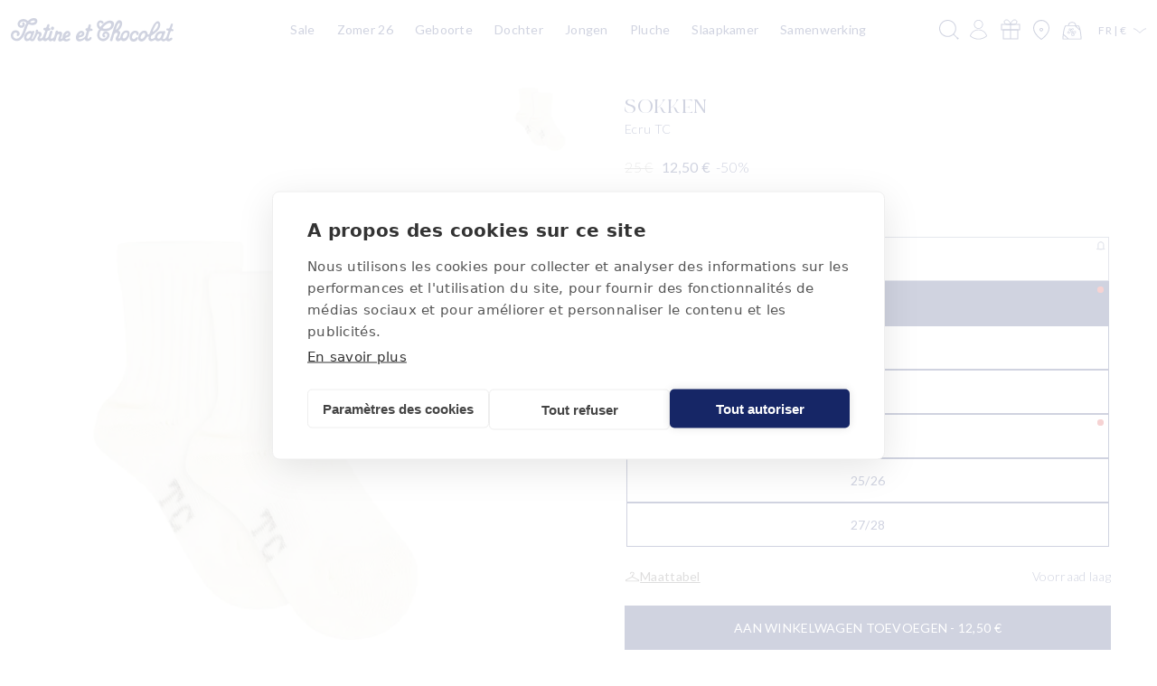

--- FILE ---
content_type: text/css
request_url: https://www.tartine-et-chocolat.com/cdn/shop/t/589/assets/component-price.css?v=66171900130195833661746011888
body_size: -143
content:
.price{color:rgb(var(--color-foreground));font-weight:500;white-space:nowrap}.price>*{display:inline-block;vertical-align:top}.price.price--unavailable{visibility:hidden}.price--end{text-align:right}.price .price-item{font-weight:500;display:inline-block;margin:0 6px 0 0}.percentage{font-weight:300}.price__regular .price-item--regular{margin-right:0}.price:not(.price--show-badge) .price-item--last:last-of-type{margin:0}@media screen and (min-width: 750px){.price{margin-bottom:0}}.price--large{font-size:1.6rem;line-height:normal;letter-spacing:.32px}@media screen and (min-width: 750px){.price--large{font-size:1.6rem}}.price--sold-out .price__availability,.price__regular{display:block}.price__sale,.price__availability,.price .price__badge-sale,.price .price__badge-sold-out,.price--on-sale .price__regular,.price--on-sale .price__availability{display:none}.price--sold-out .price__badge-sold-out,.price--on-sale .price__badge-sale,.volume-pricing--sale-badge .price__badge-sale{display:inline-block}.volume-pricing--sale-badge .price__badge-sale{margin-left:.5rem}.price--on-sale .price__sale{display:initial;flex-direction:row;flex-wrap:wrap}.price--center{display:initial;justify-content:center}.price--on-sale .price-item--regular{text-decoration:line-through;color:var(--neutral-300);font-weight:300}.unit-price{display:block;font-size:1.1rem;letter-spacing:.04rem;line-height:calc(1 + .2 / var(--font-body-scale));margin-top:.2rem;text-transform:uppercase;color:rgba(var(--color-foreground),.7)}
/*# sourceMappingURL=/cdn/shop/t/589/assets/component-price.css.map?v=66171900130195833661746011888 */


--- FILE ---
content_type: text/css
request_url: https://www.tartine-et-chocolat.com/cdn/shop/t/589/assets/component-list-social.css?v=49828828355274231151744962412
body_size: -522
content:
.list-social {
  display: flex;
  flex-wrap: wrap;
  justify-content: space-between;
}

@media only screen and (max-width: 749px) {
  .list-social {
    justify-content: center;
  }
}

.list-social__item .icon, .list-social__item .svg-wrapper {
  height: 2.3rem;
  width: 2.3rem;
}

.list-social__link {
  align-items: center;
  display: flex;
  padding: 1.1rem;
  color: rgb(var(--color-foreground));
}

.utility-bar .list-social__link {
  padding: 0 0.8rem;
  height: 3.8rem;
}

.list-social__link:hover .icon {
  transform: scale(1.07);
}


--- FILE ---
content_type: text/css
request_url: https://www.tartine-et-chocolat.com/cdn/shop/t/589/assets/component-menu-drawer.css?v=182106466175643897151745880295
body_size: 670
content:
.header__icon--menu{position:initial}.js menu-drawer>details>summary:before,.js menu-drawer>details[open]:not(.menu-opening)>summary:before{content:"";position:absolute;cursor:default;width:100%;height:calc(100vh - 100%);height:calc(var(--viewport-height, 100vh) - (var(--header-bottom-position, 100%)));top:100%;left:0;background:rgba(var(--color-foreground),.5);opacity:0;visibility:hidden;z-index:2;transition:opacity 0s,visibility 0s}menu-drawer>details[open]>summary:before{visibility:visible;opacity:1;transition:opacity var(--duration-default) ease,visibility var(--duration-default) ease}details[open]>summary>.svg-wrapper{transform:translateY(-50%) rotate(180deg)}.menu-drawer{position:absolute;transform:translate(-100%);visibility:hidden;z-index:3;left:0;top:100%;width:100%;padding:0;background-color:rgb(var(--color-background));overflow-x:hidden;filter:drop-shadow(var(--drawer-shadow-horizontal-offset) var(--drawer-shadow-vertical-offset) var(--drawer-shadow-blur-radius) rgba(var(--color-shadow),var(--drawer-shadow-opacity)))}.js .menu-drawer{height:calc(100vh - 100%);height:calc(var(--viewport-height, 100vh) - (var(--header-bottom-position, 100%)))}.js details[open]>.menu-drawer,.js details[open]>.menu-drawer__submenu{transition:transform var(--duration-default) ease,visibility var(--duration-default) ease}.js details[open].menu-opening>.menu-drawer,details[open].menu-opening>.menu-drawer__submenu{transform:translate(0);visibility:visible}@media screen and (min-width: 750px){.menu-drawer{width:40rem;border-width:0 var(--drawer-border-width) 0 0;border-style:solid;border-color:rgba(var(--color-foreground),var(--drawer-border-opacity))}}.menu-drawer__inner-container{position:relative;height:100%}.menu-drawer__navigation-container{display:grid;grid-template-rows:1fr auto;align-content:space-between;overflow-y:auto;height:100%}.menu-drawer__navigation{padding:0}.menu-drawer__inner-submenu{height:100%;overflow-x:hidden;overflow-y:auto}.menu-drawer__menu.level_1>li:last-child{border-bottom:1px solid var(--neutral-200)}.js .menu-drawer__menu li{margin-bottom:0}.js .menu-drawer__menu.level_1>li{border-top:1px solid var(--neutral-200)}.menu-drawer__menu-item{padding:2.2rem 1.2rem;text-decoration:none;font-size:1.4rem;font-weight:500;letter-spacing:.28px;text-transform:uppercase}.menu-drawer__menu-item span:not(.svg-wrapper){font-family:var(--font-body-family);text-transform:initial;color:var(--brand-300);margin-left:1.4rem;letter-spacing:.28px;font-weight:300}.menu-drawer__menu-item_level_2{padding:8px 1.6rem;text-decoration:none;text-transform:initial}.menu-drawer__menu-item_level_3{padding:6px 2.8rem;text-decoration:none;text-transform:initial;color:var(--brand-300)}.menu-drawer__menu-item_level_3.bold{text-decoration:underline}.menu-drawer summary.menu-drawer__menu-item{padding-right:5.2rem}.menu-drawer__menu-item--active,.menu-drawer__menu-item:focus,.menu-drawer__close-button:focus,.menu-drawer__menu-item:hover,.menu-drawer__close-button:hover{color:rgb(var(--color-foreground))}.menu-drawer__menu-item--active:hover{background-color:rgba(var(--color-foreground),.08)}.js .menu-drawer__menu-item .icon-caret{display:none}.menu-drawer__menu-item>.svg-wrapper{width:16px;position:absolute;right:1.2rem;top:50%;transform:translateY(-50%);transition:.15s}.menu-drawer__menu-item_level_2>.svg-wrapper{width:9px;right:1.6rem}.js .menu-drawer__submenu{width:100%;background-color:rgb(var(--color-background));z-index:1}.js .menu-drawer__submenu .menu-drawer__submenu{overflow-y:auto}.menu-drawer__close-button{margin-top:1.5rem;padding:1.2rem 2.6rem 1.2rem 3rem;text-decoration:none;display:flex;align-items:center;font-size:1.4rem;width:100%;background-color:transparent;font-family:var(--font-body-family);font-style:var(--font-body-style);text-align:left}.menu-drawer__close-button .svg-wrapper{transform:rotate(180deg);margin-right:1rem;width:15px}.menu-drawer__utility-links{display:flex;flex-wrap:wrap;justify-content:space-between;padding:0;gap:8px;background-color:var(--color-concrete);position:relative}.header--has-social .menu-drawer__utility-links{padding:1.2rem}@media screen and (max-width: 749px){.header--has-account:where(:not(.header--has-social):not(.header--has-localizations)) .menu-drawer__utility-links{padding:2rem 3rem}}@media screen and (max-width: 989px){.header--has-localizations:where(:not(.header--has-social)) .menu-drawer__utility-links{padding:2rem 3rem}}.menu-drawer__account,.menu-drawer__shops{display:flex;gap:8px;align-items:center;text-decoration:none;padding:0;color:rgb(var(--color-foreground));margin-bottom:0;font-size:14px;text-transform:uppercase}.menu-drawer__shops{margin-right:auto}.menu-drawer__utility-links:has(.menu-drawer__localization) .menu-drawer__account{margin:0}.menu-drawer__account account-icon>.svg-wrapper,.menu-drawer__shops .svg-wrapper{height:2rem;width:2rem}.menu-drawer__account shop-user-avatar{--shop-avatar-size: 2.4rem;margin-right:.55rem;margin-left:-.45rem}.menu-drawer .list-social{justify-content:flex-start;margin-left:-1.25rem}.menu-drawer .list-social:empty{display:none}.menu-drawer .list-social__link{padding:1.1rem}@media screen and (max-width: 749px){.menu-drawer.country-selector-open{transform:none!important;filter:none!important;transition:none!important}}
/*# sourceMappingURL=/cdn/shop/t/589/assets/component-menu-drawer.css.map?v=182106466175643897151745880295 */


--- FILE ---
content_type: text/css
request_url: https://www.tartine-et-chocolat.com/cdn/shop/t/589/assets/component-accordion.css?v=6932529411424770771746606054
body_size: -237
content:
.accordion summary{display:flex;align-items:center;position:relative;line-height:1;padding:8px 0}.product__accordion{color:var(--neutral-400)}.accordion .summary__title{display:flex;flex:1}.accordion .summary__title+.icon-arrow{height:calc(var(--font-heading-scale) * .6rem);transition:.15s}.accordion+.accordion{margin-top:0;border-top:none}.accordion{margin-top:2.4rem;margin-bottom:0}.accordion__title{display:inline-block;max-width:calc(100% - 6rem);margin:0;word-break:break-word;text-transform:uppercase;color:var(--neutral-400)}.accordion details[open]>summary .icon-arrow{transform:rotate(180deg)}.accordion__content{margin-bottom:1.5rem;word-break:break-word;overflow-x:auto;padding:0 .6rem}.accordion__content.origines .svg-wrapper{vertical-align:sub;margin-right:8px;margin-bottom:8px}.accordion__content img{max-width:100%}@media only screen and (max-width: 789px){.accordion summary{padding:6px 0}.accordion{margin-top:1.2rem}}
/*# sourceMappingURL=/cdn/shop/t/589/assets/component-accordion.css.map?v=6932529411424770771746606054 */


--- FILE ---
content_type: text/css
request_url: https://www.tartine-et-chocolat.com/cdn/shop/t/589/assets/cofreet.css?v=69151912916742389131760975646
body_size: -489
content:
@font-face{font-family:Ginetex;src:url(ginetex.woff2) format("woff2");font-weight:400;font-style:normal}.care_symbol{display:inline-block;position:relative;font-family:Ginetex;font-size:22px;width:26px;top:4px;line-height:20px;text-align:center;margin-right:6px}.care-symbols h4{width:100%;text-align:center}.care_symbol_wrapper{display:flex;justify-content:center;align-items:center}.care-symbols-row{display:flex;flex-direction:column;gap:8px;justify-content:flex-start;align-items:flex-start}.care-symbols-row--horizontal{flex-direction:row;justify-content:center;align-items:flex-start}.care-symbols-group{display:flex;flex-direction:column;align-items:start;gap:8px}.care-symbols-group--vertical{flex-direction:column;align-items:center;gap:8px}
/*# sourceMappingURL=/cdn/shop/t/589/assets/cofreet.css.map?v=69151912916742389131760975646 */


--- FILE ---
content_type: text/css
request_url: https://cdn.shopify.com/extensions/019b31a7-bf43-7b70-be90-db245bf3f732/main-89/assets/wishlist-v4.css
body_size: 8110
content:
#ww-add-popin-sydeModal .wishlist-selector,#ww-create-wishlist-sydeModal .wishlist-selector{border-radius:10px;cursor:pointer}#ww-add-popin-sydeModal .wishlist-selector-preview,#ww-create-wishlist-sydeModal .wishlist-selector-preview{border-radius:10px;border:1px solid #f1f1f1}#ww-add-popin-sydeModal .wishlist-selector-title,#ww-create-wishlist-sydeModal .wishlist-selector-title{flex-grow:1}#ww-add-popin-sydeModal .wishlist-selector:hover,#ww-create-wishlist-sydeModal .wishlist-selector:hover{background:#f1f1f1}.toggle-container{cursor:pointer}.spinner{animation:rotator 1.4s linear infinite}.spinner .path{stroke-dasharray:280;stroke-dashoffset:0;transform-origin:center;animation:dash 1.4s ease-in-out infinite}@keyframes rotator{0%{transform:rotate(0)}to{transform:rotate(270deg)}}@keyframes dash{0%{stroke-dashoffset:280}50%{stroke-dashoffset:75;transform:rotate(135deg)}to{stroke-dashoffset:280;transform:rotate(450deg)}}.wishlist-app-block-product-link,.wishlist-app-block-list-link{text-decoration:none}.wishlist-app-block-product-link:hover,.wishlist-app-block-list-link:hover{text-decoration:underline}

body[data-sydemodal-open=true]{overflow:hidden}body[data-sydemodal-open=true] .sydeModal{overflow-x:auto}.bg-sydeModal{transition:.15s ease-in-out opacity;opacity:0;position:fixed;display:none;top:0;left:0;z-index:998;background:rgba(0,0,0,.5);width:100%;height:100%}.bg-sydeModal.open{opacity:1;display:flex;flex-direction:column;justify-content:end;z-index:100000}.bg-sydeModal .sydeModal{position:fixed;top:50%;z-index:999;background:white;text-align:center;transform:translateY(-50%);padding:20px;border-radius:5px;max-height:99%;overflow-x:auto}.bg-sydeModal .sydeModal .sydeModal-message{text-align:center;margin:20px 0}.bg-sydeModal .sydeModal .sydeModal-message HR{margin:1em 0;border:0;border-top:1px solid #eee}.bg-sydeModal .sydeModal .sydeModal-message P{margin:1em 0 0}.bg-sydeModal .sydeModal-close{position:absolute;top:20px;right:20px;cursor:pointer;font-size:20px}.bg-sydeModal .sydeModal-close:after{content:"";display:block;width:14px;height:14px;background-size:100% 100%;opacity:.7;background-image:url([data-uri])}.bg-sydeModal .sydeModal-close:after:hover{opacity:1}.bg-sydeModal .sydeModal.sm{width:450px;left:calc(50% - 225px)}.bg-sydeModal .sydeModal.md{width:750px;left:calc(50% - 375px)}.bg-sydeModal .sydeModal.lg{width:1100px;left:calc(50% - 550px)}@media (max-width: 450px){.bg-sydeModal .sydeModal.sm,.bg-sydeModal .sydeModal.lg,.bg-sydeModal .sydeModal.md{width:100%;left:0;z-index:999;position:inherit;top:auto;transform:none}}@media (max-width: 750px){.bg-sydeModal .sydeModal.lg,.bg-sydeModal .sydeModal.md{width:100%;left:0;z-index:999;position:inherit;top:auto;transform:none}}@media (max-width: 1100px){.bg-sydeModal .sydeModal.lg{width:100%;left:0;z-index:999;position:inherit;top:auto;transform:none}}.bg-sydeModal .sydeModal H2{font-size:1.5em}.bg-sydeModal .sydeModal TEXTAREA{width:100%;min-height:130px;resize:block;font-family:inherit;padding:10px;font-size:inherit;outline:none;box-shadow:none;border:1px solid currentColor}.bg-sydeModal .sydeModal INPUT{background:transparent;color:#000;font:inherit;border:none;border-bottom:1px solid currentColor;padding:2px;-moz-appearance:textfield;text-align:center;transition:all .3s ease;outline:none;box-shadow:none}.bg-sydeModal .sydeModal INPUT::placeholder{transition:all .3s ease}.bg-sydeModal .sydeModal INPUT:focus{outline:none;box-shadow:none;border-bottom:1px solid rgb(0,0,0)}.bg-sydeModal .sydeModal INPUT:focus::placeholder{color:transparent}.bg-sydeModal .sydeModal INPUT::-webkit-inner-spin-button,.bg-sydeModal .sydeModal INPUT::-webkit-outer-spin-button{-webkit-appearance:none;margin:0}.bg-sydeModal .sydeModal .button{padding:10px 15px;margin:10px;border:1px solid rgba(0,0,0,.9);background:rgba(0,0,0,.9);color:#fff;transition:.15s ease-in-out all;outline:none;box-shadow:none;text-align:center}.bg-sydeModal .sydeModal .button:before,.bg-sydeModal .sydeModal .button:after{content:none}.bg-sydeModal .sydeModal .button:hover{border:1px solid rgba(0,0,0,1);background:rgba(0,0,0,1);color:#fff}.bg-sydeModal .sydeModal .button--secondary{border:1px solid rgba(0,0,0,.9);background:rgba(255,255,255,1);color:#000000e6}.bg-sydeModal .sydeModal .button--secondary:hover{border:1px solid rgba(0,0,0,1);background:rgba(241,241,241,.5);color:#000}.bg-sydeModal .sydeModal .button--tertiary{font-size:.8em;border:none;background:none;color:#000000e6;padding:0}.bg-sydeModal .sydeModal .button--tertiary:hover{color:#000;text-decoration:underline;border:none;background:none}.bg-sydeModal.drawer{display:block!important}@keyframes sydeModal-slideIn{0%{right:-450px}to{right:0}}@keyframes sydeModal-slideOut{0%{right:0}to{right:-450px}}.bg-sydeModal.drawer .sydeModal{position:absolute;height:100%;right:-450px;transition:none;left:auto!important;display:flex;flex-direction:column;max-height:100%;animation:sydeModal-slideOut .5s ease forwards}.bg-sydeModal.drawer .sydeModal BUTTON{margin-top:auto!important}.bg-sydeModal.drawer.open .sydeModal{animation:sydeModal-slideIn .5s ease forwards}

.absolute{position:absolute}.relative{position:relative}.order-0{order:0}@media screen and (max-width: 768px){.order-0-mobile{order:0!important}}.order-1{order:1}@media screen and (max-width: 768px){.order-1-mobile{order:1!important}}.order-2{order:2}@media screen and (max-width: 768px){.order-2-mobile{order:2!important}}.order-3{order:3}@media screen and (max-width: 768px){.order-3-mobile{order:3!important}}.order-4{order:4}@media screen and (max-width: 768px){.order-4-mobile{order:4!important}}.order-5{order:5}@media screen and (max-width: 768px){.order-5-mobile{order:5!important}}.order-6{order:6}@media screen and (max-width: 768px){.order-6-mobile{order:6!important}}.order-7{order:7}@media screen and (max-width: 768px){.order-7-mobile{order:7!important}}.order-8{order:8}@media screen and (max-width: 768px){.order-8-mobile{order:8!important}}.order-9{order:9}@media screen and (max-width: 768px){.order-9-mobile{order:9!important}}.order-10{order:10}@media screen and (max-width: 768px){.order-10-mobile{order:10!important}}.z-index-0{z-index:0}@media screen and (max-width: 768px){.z-index-0-mobile{z-index:0!important}}.z-index-1{z-index:1}@media screen and (max-width: 768px){.z-index-1-mobile{z-index:1!important}}.z-index-2{z-index:2}@media screen and (max-width: 768px){.z-index-2-mobile{z-index:2!important}}.z-index-3{z-index:3}@media screen and (max-width: 768px){.z-index-3-mobile{z-index:3!important}}.z-index-4{z-index:4}@media screen and (max-width: 768px){.z-index-4-mobile{z-index:4!important}}.z-index-5{z-index:5}@media screen and (max-width: 768px){.z-index-5-mobile{z-index:5!important}}.z-index-6{z-index:6}@media screen and (max-width: 768px){.z-index-6-mobile{z-index:6!important}}.z-index-7{z-index:7}@media screen and (max-width: 768px){.z-index-7-mobile{z-index:7!important}}.z-index-8{z-index:8}@media screen and (max-width: 768px){.z-index-8-mobile{z-index:8!important}}.z-index-9{z-index:9}@media screen and (max-width: 768px){.z-index-9-mobile{z-index:9!important}}.z-index-10{z-index:10}@media screen and (max-width: 768px){.z-index-10-mobile{z-index:10!important}}.gap-0{gap:0px}@media screen and (max-width: 768px){.gap-0-mobile{gap:0px!important}}.gap-4{gap:4px}@media screen and (max-width: 768px){.gap-4-mobile{gap:4px!important}}.gap-8{gap:8px}@media screen and (max-width: 768px){.gap-8-mobile{gap:8px!important}}.gap-12{gap:12px}@media screen and (max-width: 768px){.gap-12-mobile{gap:12px!important}}.gap-16{gap:16px}@media screen and (max-width: 768px){.gap-16-mobile{gap:16px!important}}.gap-20{gap:20px}@media screen and (max-width: 768px){.gap-20-mobile{gap:20px!important}}.gap-24{gap:24px}@media screen and (max-width: 768px){.gap-24-mobile{gap:24px!important}}.gap-28{gap:28px}@media screen and (max-width: 768px){.gap-28-mobile{gap:28px!important}}.gap-32{gap:32px}@media screen and (max-width: 768px){.gap-32-mobile{gap:32px!important}}.gap-36{gap:36px}@media screen and (max-width: 768px){.gap-36-mobile{gap:36px!important}}.gap-40{gap:40px}@media screen and (max-width: 768px){.gap-40-mobile{gap:40px!important}}.min-height-0{min-height:0px}@media screen and (max-width: 768px){.min-height-0-mobile{min-height:0px!important}}.min-height-4{min-height:4px}@media screen and (max-width: 768px){.min-height-4-mobile{min-height:4px!important}}.min-height-8{min-height:8px}@media screen and (max-width: 768px){.min-height-8-mobile{min-height:8px!important}}.min-height-12{min-height:12px}@media screen and (max-width: 768px){.min-height-12-mobile{min-height:12px!important}}.min-height-16{min-height:16px}@media screen and (max-width: 768px){.min-height-16-mobile{min-height:16px!important}}.min-height-20{min-height:20px}@media screen and (max-width: 768px){.min-height-20-mobile{min-height:20px!important}}.min-height-24{min-height:24px}@media screen and (max-width: 768px){.min-height-24-mobile{min-height:24px!important}}.min-height-28{min-height:28px}@media screen and (max-width: 768px){.min-height-28-mobile{min-height:28px!important}}.min-height-32{min-height:32px}@media screen and (max-width: 768px){.min-height-32-mobile{min-height:32px!important}}.min-height-36{min-height:36px}@media screen and (max-width: 768px){.min-height-36-mobile{min-height:36px!important}}.min-height-40{min-height:40px}@media screen and (max-width: 768px){.min-height-40-mobile{min-height:40px!important}}.min-height-44{min-height:44px}@media screen and (max-width: 768px){.min-height-44-mobile{min-height:44px!important}}.min-height-48{min-height:48px}@media screen and (max-width: 768px){.min-height-48-mobile{min-height:48px!important}}.min-height-52{min-height:52px}@media screen and (max-width: 768px){.min-height-52-mobile{min-height:52px!important}}.min-height-56{min-height:56px}@media screen and (max-width: 768px){.min-height-56-mobile{min-height:56px!important}}.min-height-60{min-height:60px}@media screen and (max-width: 768px){.min-height-60-mobile{min-height:60px!important}}.min-height-64{min-height:64px}@media screen and (max-width: 768px){.min-height-64-mobile{min-height:64px!important}}.min-height-68{min-height:68px}@media screen and (max-width: 768px){.min-height-68-mobile{min-height:68px!important}}.min-height-72{min-height:72px}@media screen and (max-width: 768px){.min-height-72-mobile{min-height:72px!important}}.min-height-76{min-height:76px}@media screen and (max-width: 768px){.min-height-76-mobile{min-height:76px!important}}.min-height-80{min-height:80px}@media screen and (max-width: 768px){.min-height-80-mobile{min-height:80px!important}}.min-height-84{min-height:84px}@media screen and (max-width: 768px){.min-height-84-mobile{min-height:84px!important}}.min-height-88{min-height:88px}@media screen and (max-width: 768px){.min-height-88-mobile{min-height:88px!important}}.min-height-92{min-height:92px}@media screen and (max-width: 768px){.min-height-92-mobile{min-height:92px!important}}.min-height-96{min-height:96px}@media screen and (max-width: 768px){.min-height-96-mobile{min-height:96px!important}}.min-height-100{min-height:100px}@media screen and (max-width: 768px){.min-height-100-mobile{min-height:100px!important}}.min-height-104{min-height:104px}@media screen and (max-width: 768px){.min-height-104-mobile{min-height:104px!important}}.min-height-108{min-height:108px}@media screen and (max-width: 768px){.min-height-108-mobile{min-height:108px!important}}.min-height-112{min-height:112px}@media screen and (max-width: 768px){.min-height-112-mobile{min-height:112px!important}}.min-height-116{min-height:116px}@media screen and (max-width: 768px){.min-height-116-mobile{min-height:116px!important}}.min-height-120{min-height:120px}@media screen and (max-width: 768px){.min-height-120-mobile{min-height:120px!important}}.min-height-124{min-height:124px}@media screen and (max-width: 768px){.min-height-124-mobile{min-height:124px!important}}.min-height-128{min-height:128px}@media screen and (max-width: 768px){.min-height-128-mobile{min-height:128px!important}}.min-height-132{min-height:132px}@media screen and (max-width: 768px){.min-height-132-mobile{min-height:132px!important}}.min-height-136{min-height:136px}@media screen and (max-width: 768px){.min-height-136-mobile{min-height:136px!important}}.min-height-140{min-height:140px}@media screen and (max-width: 768px){.min-height-140-mobile{min-height:140px!important}}.min-height-144{min-height:144px}@media screen and (max-width: 768px){.min-height-144-mobile{min-height:144px!important}}.min-height-148{min-height:148px}@media screen and (max-width: 768px){.min-height-148-mobile{min-height:148px!important}}.min-height-152{min-height:152px}@media screen and (max-width: 768px){.min-height-152-mobile{min-height:152px!important}}.min-height-156{min-height:156px}@media screen and (max-width: 768px){.min-height-156-mobile{min-height:156px!important}}.min-height-160{min-height:160px}@media screen and (max-width: 768px){.min-height-160-mobile{min-height:160px!important}}.min-height-164{min-height:164px}@media screen and (max-width: 768px){.min-height-164-mobile{min-height:164px!important}}.min-height-168{min-height:168px}@media screen and (max-width: 768px){.min-height-168-mobile{min-height:168px!important}}.min-height-172{min-height:172px}@media screen and (max-width: 768px){.min-height-172-mobile{min-height:172px!important}}.min-height-176{min-height:176px}@media screen and (max-width: 768px){.min-height-176-mobile{min-height:176px!important}}.min-height-180{min-height:180px}@media screen and (max-width: 768px){.min-height-180-mobile{min-height:180px!important}}.min-height-184{min-height:184px}@media screen and (max-width: 768px){.min-height-184-mobile{min-height:184px!important}}.min-height-188{min-height:188px}@media screen and (max-width: 768px){.min-height-188-mobile{min-height:188px!important}}.min-height-192{min-height:192px}@media screen and (max-width: 768px){.min-height-192-mobile{min-height:192px!important}}.min-height-196{min-height:196px}@media screen and (max-width: 768px){.min-height-196-mobile{min-height:196px!important}}.min-height-200{min-height:200px}@media screen and (max-width: 768px){.min-height-200-mobile{min-height:200px!important}}.min-height-204{min-height:204px}@media screen and (max-width: 768px){.min-height-204-mobile{min-height:204px!important}}.min-height-208{min-height:208px}@media screen and (max-width: 768px){.min-height-208-mobile{min-height:208px!important}}.min-height-212{min-height:212px}@media screen and (max-width: 768px){.min-height-212-mobile{min-height:212px!important}}.min-height-216{min-height:216px}@media screen and (max-width: 768px){.min-height-216-mobile{min-height:216px!important}}.min-height-220{min-height:220px}@media screen and (max-width: 768px){.min-height-220-mobile{min-height:220px!important}}.min-height-224{min-height:224px}@media screen and (max-width: 768px){.min-height-224-mobile{min-height:224px!important}}.min-height-228{min-height:228px}@media screen and (max-width: 768px){.min-height-228-mobile{min-height:228px!important}}.min-height-232{min-height:232px}@media screen and (max-width: 768px){.min-height-232-mobile{min-height:232px!important}}.min-height-236{min-height:236px}@media screen and (max-width: 768px){.min-height-236-mobile{min-height:236px!important}}.min-height-240{min-height:240px}@media screen and (max-width: 768px){.min-height-240-mobile{min-height:240px!important}}.min-height-244{min-height:244px}@media screen and (max-width: 768px){.min-height-244-mobile{min-height:244px!important}}.min-height-248{min-height:248px}@media screen and (max-width: 768px){.min-height-248-mobile{min-height:248px!important}}.min-height-252{min-height:252px}@media screen and (max-width: 768px){.min-height-252-mobile{min-height:252px!important}}.min-height-256{min-height:256px}@media screen and (max-width: 768px){.min-height-256-mobile{min-height:256px!important}}.min-height-260{min-height:260px}@media screen and (max-width: 768px){.min-height-260-mobile{min-height:260px!important}}.min-height-264{min-height:264px}@media screen and (max-width: 768px){.min-height-264-mobile{min-height:264px!important}}.min-height-268{min-height:268px}@media screen and (max-width: 768px){.min-height-268-mobile{min-height:268px!important}}.min-height-272{min-height:272px}@media screen and (max-width: 768px){.min-height-272-mobile{min-height:272px!important}}.min-height-276{min-height:276px}@media screen and (max-width: 768px){.min-height-276-mobile{min-height:276px!important}}.min-height-280{min-height:280px}@media screen and (max-width: 768px){.min-height-280-mobile{min-height:280px!important}}.min-height-284{min-height:284px}@media screen and (max-width: 768px){.min-height-284-mobile{min-height:284px!important}}.min-height-288{min-height:288px}@media screen and (max-width: 768px){.min-height-288-mobile{min-height:288px!important}}.min-height-292{min-height:292px}@media screen and (max-width: 768px){.min-height-292-mobile{min-height:292px!important}}.min-height-296{min-height:296px}@media screen and (max-width: 768px){.min-height-296-mobile{min-height:296px!important}}.min-height-300{min-height:300px}@media screen and (max-width: 768px){.min-height-300-mobile{min-height:300px!important}}.min-height-304{min-height:304px}@media screen and (max-width: 768px){.min-height-304-mobile{min-height:304px!important}}.min-height-308{min-height:308px}@media screen and (max-width: 768px){.min-height-308-mobile{min-height:308px!important}}.min-height-312{min-height:312px}@media screen and (max-width: 768px){.min-height-312-mobile{min-height:312px!important}}.min-height-316{min-height:316px}@media screen and (max-width: 768px){.min-height-316-mobile{min-height:316px!important}}.min-height-320{min-height:320px}@media screen and (max-width: 768px){.min-height-320-mobile{min-height:320px!important}}.min-height-324{min-height:324px}@media screen and (max-width: 768px){.min-height-324-mobile{min-height:324px!important}}.min-height-328{min-height:328px}@media screen and (max-width: 768px){.min-height-328-mobile{min-height:328px!important}}.min-height-332{min-height:332px}@media screen and (max-width: 768px){.min-height-332-mobile{min-height:332px!important}}.min-height-336{min-height:336px}@media screen and (max-width: 768px){.min-height-336-mobile{min-height:336px!important}}.min-height-340{min-height:340px}@media screen and (max-width: 768px){.min-height-340-mobile{min-height:340px!important}}.min-height-344{min-height:344px}@media screen and (max-width: 768px){.min-height-344-mobile{min-height:344px!important}}.min-height-348{min-height:348px}@media screen and (max-width: 768px){.min-height-348-mobile{min-height:348px!important}}.min-height-352{min-height:352px}@media screen and (max-width: 768px){.min-height-352-mobile{min-height:352px!important}}.min-height-356{min-height:356px}@media screen and (max-width: 768px){.min-height-356-mobile{min-height:356px!important}}.min-height-360{min-height:360px}@media screen and (max-width: 768px){.min-height-360-mobile{min-height:360px!important}}.min-height-364{min-height:364px}@media screen and (max-width: 768px){.min-height-364-mobile{min-height:364px!important}}.min-height-368{min-height:368px}@media screen and (max-width: 768px){.min-height-368-mobile{min-height:368px!important}}.min-height-372{min-height:372px}@media screen and (max-width: 768px){.min-height-372-mobile{min-height:372px!important}}.min-height-376{min-height:376px}@media screen and (max-width: 768px){.min-height-376-mobile{min-height:376px!important}}.min-height-380{min-height:380px}@media screen and (max-width: 768px){.min-height-380-mobile{min-height:380px!important}}.min-height-384{min-height:384px}@media screen and (max-width: 768px){.min-height-384-mobile{min-height:384px!important}}.min-height-388{min-height:388px}@media screen and (max-width: 768px){.min-height-388-mobile{min-height:388px!important}}.min-height-392{min-height:392px}@media screen and (max-width: 768px){.min-height-392-mobile{min-height:392px!important}}.min-height-396{min-height:396px}@media screen and (max-width: 768px){.min-height-396-mobile{min-height:396px!important}}.min-height-400{min-height:400px}@media screen and (max-width: 768px){.min-height-400-mobile{min-height:400px!important}}.min-height-404{min-height:404px}@media screen and (max-width: 768px){.min-height-404-mobile{min-height:404px!important}}.min-height-408{min-height:408px}@media screen and (max-width: 768px){.min-height-408-mobile{min-height:408px!important}}.min-height-412{min-height:412px}@media screen and (max-width: 768px){.min-height-412-mobile{min-height:412px!important}}.min-height-416{min-height:416px}@media screen and (max-width: 768px){.min-height-416-mobile{min-height:416px!important}}.min-height-420{min-height:420px}@media screen and (max-width: 768px){.min-height-420-mobile{min-height:420px!important}}.min-height-424{min-height:424px}@media screen and (max-width: 768px){.min-height-424-mobile{min-height:424px!important}}.min-height-428{min-height:428px}@media screen and (max-width: 768px){.min-height-428-mobile{min-height:428px!important}}.min-height-432{min-height:432px}@media screen and (max-width: 768px){.min-height-432-mobile{min-height:432px!important}}.min-height-436{min-height:436px}@media screen and (max-width: 768px){.min-height-436-mobile{min-height:436px!important}}.min-height-440{min-height:440px}@media screen and (max-width: 768px){.min-height-440-mobile{min-height:440px!important}}.min-height-444{min-height:444px}@media screen and (max-width: 768px){.min-height-444-mobile{min-height:444px!important}}.min-height-448{min-height:448px}@media screen and (max-width: 768px){.min-height-448-mobile{min-height:448px!important}}.min-height-452{min-height:452px}@media screen and (max-width: 768px){.min-height-452-mobile{min-height:452px!important}}.min-height-456{min-height:456px}@media screen and (max-width: 768px){.min-height-456-mobile{min-height:456px!important}}.min-height-460{min-height:460px}@media screen and (max-width: 768px){.min-height-460-mobile{min-height:460px!important}}.min-height-464{min-height:464px}@media screen and (max-width: 768px){.min-height-464-mobile{min-height:464px!important}}.min-height-468{min-height:468px}@media screen and (max-width: 768px){.min-height-468-mobile{min-height:468px!important}}.min-height-472{min-height:472px}@media screen and (max-width: 768px){.min-height-472-mobile{min-height:472px!important}}.min-height-476{min-height:476px}@media screen and (max-width: 768px){.min-height-476-mobile{min-height:476px!important}}.min-height-480{min-height:480px}@media screen and (max-width: 768px){.min-height-480-mobile{min-height:480px!important}}.min-height-484{min-height:484px}@media screen and (max-width: 768px){.min-height-484-mobile{min-height:484px!important}}.min-height-488{min-height:488px}@media screen and (max-width: 768px){.min-height-488-mobile{min-height:488px!important}}.min-height-492{min-height:492px}@media screen and (max-width: 768px){.min-height-492-mobile{min-height:492px!important}}.min-height-496{min-height:496px}@media screen and (max-width: 768px){.min-height-496-mobile{min-height:496px!important}}.min-height-500{min-height:500px}@media screen and (max-width: 768px){.min-height-500-mobile{min-height:500px!important}}.min-width-0{min-width:0px}@media screen and (max-width: 768px){.min-width-0-mobile{min-width:0px!important}}.min-width-4{min-width:4px}@media screen and (max-width: 768px){.min-width-4-mobile{min-width:4px!important}}.min-width-8{min-width:8px}@media screen and (max-width: 768px){.min-width-8-mobile{min-width:8px!important}}.min-width-12{min-width:12px}@media screen and (max-width: 768px){.min-width-12-mobile{min-width:12px!important}}.min-width-16{min-width:16px}@media screen and (max-width: 768px){.min-width-16-mobile{min-width:16px!important}}.min-width-20{min-width:20px}@media screen and (max-width: 768px){.min-width-20-mobile{min-width:20px!important}}.min-width-24{min-width:24px}@media screen and (max-width: 768px){.min-width-24-mobile{min-width:24px!important}}.min-width-28{min-width:28px}@media screen and (max-width: 768px){.min-width-28-mobile{min-width:28px!important}}.min-width-32{min-width:32px}@media screen and (max-width: 768px){.min-width-32-mobile{min-width:32px!important}}.min-width-36{min-width:36px}@media screen and (max-width: 768px){.min-width-36-mobile{min-width:36px!important}}.min-width-40{min-width:40px}@media screen and (max-width: 768px){.min-width-40-mobile{min-width:40px!important}}.min-width-44{min-width:44px}@media screen and (max-width: 768px){.min-width-44-mobile{min-width:44px!important}}.min-width-48{min-width:48px}@media screen and (max-width: 768px){.min-width-48-mobile{min-width:48px!important}}.min-width-52{min-width:52px}@media screen and (max-width: 768px){.min-width-52-mobile{min-width:52px!important}}.min-width-56{min-width:56px}@media screen and (max-width: 768px){.min-width-56-mobile{min-width:56px!important}}.min-width-60{min-width:60px}@media screen and (max-width: 768px){.min-width-60-mobile{min-width:60px!important}}.min-width-64{min-width:64px}@media screen and (max-width: 768px){.min-width-64-mobile{min-width:64px!important}}.min-width-68{min-width:68px}@media screen and (max-width: 768px){.min-width-68-mobile{min-width:68px!important}}.min-width-72{min-width:72px}@media screen and (max-width: 768px){.min-width-72-mobile{min-width:72px!important}}.min-width-76{min-width:76px}@media screen and (max-width: 768px){.min-width-76-mobile{min-width:76px!important}}.min-width-80{min-width:80px}@media screen and (max-width: 768px){.min-width-80-mobile{min-width:80px!important}}.min-width-84{min-width:84px}@media screen and (max-width: 768px){.min-width-84-mobile{min-width:84px!important}}.min-width-88{min-width:88px}@media screen and (max-width: 768px){.min-width-88-mobile{min-width:88px!important}}.min-width-92{min-width:92px}@media screen and (max-width: 768px){.min-width-92-mobile{min-width:92px!important}}.min-width-96{min-width:96px}@media screen and (max-width: 768px){.min-width-96-mobile{min-width:96px!important}}.min-width-100{min-width:100px}@media screen and (max-width: 768px){.min-width-100-mobile{min-width:100px!important}}.min-width-104{min-width:104px}@media screen and (max-width: 768px){.min-width-104-mobile{min-width:104px!important}}.min-width-108{min-width:108px}@media screen and (max-width: 768px){.min-width-108-mobile{min-width:108px!important}}.min-width-112{min-width:112px}@media screen and (max-width: 768px){.min-width-112-mobile{min-width:112px!important}}.min-width-116{min-width:116px}@media screen and (max-width: 768px){.min-width-116-mobile{min-width:116px!important}}.min-width-120{min-width:120px}@media screen and (max-width: 768px){.min-width-120-mobile{min-width:120px!important}}.min-width-124{min-width:124px}@media screen and (max-width: 768px){.min-width-124-mobile{min-width:124px!important}}.min-width-128{min-width:128px}@media screen and (max-width: 768px){.min-width-128-mobile{min-width:128px!important}}.min-width-132{min-width:132px}@media screen and (max-width: 768px){.min-width-132-mobile{min-width:132px!important}}.min-width-136{min-width:136px}@media screen and (max-width: 768px){.min-width-136-mobile{min-width:136px!important}}.min-width-140{min-width:140px}@media screen and (max-width: 768px){.min-width-140-mobile{min-width:140px!important}}.min-width-144{min-width:144px}@media screen and (max-width: 768px){.min-width-144-mobile{min-width:144px!important}}.min-width-148{min-width:148px}@media screen and (max-width: 768px){.min-width-148-mobile{min-width:148px!important}}.min-width-152{min-width:152px}@media screen and (max-width: 768px){.min-width-152-mobile{min-width:152px!important}}.min-width-156{min-width:156px}@media screen and (max-width: 768px){.min-width-156-mobile{min-width:156px!important}}.min-width-160{min-width:160px}@media screen and (max-width: 768px){.min-width-160-mobile{min-width:160px!important}}.min-width-164{min-width:164px}@media screen and (max-width: 768px){.min-width-164-mobile{min-width:164px!important}}.min-width-168{min-width:168px}@media screen and (max-width: 768px){.min-width-168-mobile{min-width:168px!important}}.min-width-172{min-width:172px}@media screen and (max-width: 768px){.min-width-172-mobile{min-width:172px!important}}.min-width-176{min-width:176px}@media screen and (max-width: 768px){.min-width-176-mobile{min-width:176px!important}}.min-width-180{min-width:180px}@media screen and (max-width: 768px){.min-width-180-mobile{min-width:180px!important}}.min-width-184{min-width:184px}@media screen and (max-width: 768px){.min-width-184-mobile{min-width:184px!important}}.min-width-188{min-width:188px}@media screen and (max-width: 768px){.min-width-188-mobile{min-width:188px!important}}.min-width-192{min-width:192px}@media screen and (max-width: 768px){.min-width-192-mobile{min-width:192px!important}}.min-width-196{min-width:196px}@media screen and (max-width: 768px){.min-width-196-mobile{min-width:196px!important}}.min-width-200{min-width:200px}@media screen and (max-width: 768px){.min-width-200-mobile{min-width:200px!important}}.min-width-204{min-width:204px}@media screen and (max-width: 768px){.min-width-204-mobile{min-width:204px!important}}.min-width-208{min-width:208px}@media screen and (max-width: 768px){.min-width-208-mobile{min-width:208px!important}}.min-width-212{min-width:212px}@media screen and (max-width: 768px){.min-width-212-mobile{min-width:212px!important}}.min-width-216{min-width:216px}@media screen and (max-width: 768px){.min-width-216-mobile{min-width:216px!important}}.min-width-220{min-width:220px}@media screen and (max-width: 768px){.min-width-220-mobile{min-width:220px!important}}.min-width-224{min-width:224px}@media screen and (max-width: 768px){.min-width-224-mobile{min-width:224px!important}}.min-width-228{min-width:228px}@media screen and (max-width: 768px){.min-width-228-mobile{min-width:228px!important}}.min-width-232{min-width:232px}@media screen and (max-width: 768px){.min-width-232-mobile{min-width:232px!important}}.min-width-236{min-width:236px}@media screen and (max-width: 768px){.min-width-236-mobile{min-width:236px!important}}.min-width-240{min-width:240px}@media screen and (max-width: 768px){.min-width-240-mobile{min-width:240px!important}}.min-width-244{min-width:244px}@media screen and (max-width: 768px){.min-width-244-mobile{min-width:244px!important}}.min-width-248{min-width:248px}@media screen and (max-width: 768px){.min-width-248-mobile{min-width:248px!important}}.min-width-252{min-width:252px}@media screen and (max-width: 768px){.min-width-252-mobile{min-width:252px!important}}.min-width-256{min-width:256px}@media screen and (max-width: 768px){.min-width-256-mobile{min-width:256px!important}}.min-width-260{min-width:260px}@media screen and (max-width: 768px){.min-width-260-mobile{min-width:260px!important}}.min-width-264{min-width:264px}@media screen and (max-width: 768px){.min-width-264-mobile{min-width:264px!important}}.min-width-268{min-width:268px}@media screen and (max-width: 768px){.min-width-268-mobile{min-width:268px!important}}.min-width-272{min-width:272px}@media screen and (max-width: 768px){.min-width-272-mobile{min-width:272px!important}}.min-width-276{min-width:276px}@media screen and (max-width: 768px){.min-width-276-mobile{min-width:276px!important}}.min-width-280{min-width:280px}@media screen and (max-width: 768px){.min-width-280-mobile{min-width:280px!important}}.min-width-284{min-width:284px}@media screen and (max-width: 768px){.min-width-284-mobile{min-width:284px!important}}.min-width-288{min-width:288px}@media screen and (max-width: 768px){.min-width-288-mobile{min-width:288px!important}}.min-width-292{min-width:292px}@media screen and (max-width: 768px){.min-width-292-mobile{min-width:292px!important}}.min-width-296{min-width:296px}@media screen and (max-width: 768px){.min-width-296-mobile{min-width:296px!important}}.min-width-300{min-width:300px}@media screen and (max-width: 768px){.min-width-300-mobile{min-width:300px!important}}.min-width-304{min-width:304px}@media screen and (max-width: 768px){.min-width-304-mobile{min-width:304px!important}}.min-width-308{min-width:308px}@media screen and (max-width: 768px){.min-width-308-mobile{min-width:308px!important}}.min-width-312{min-width:312px}@media screen and (max-width: 768px){.min-width-312-mobile{min-width:312px!important}}.min-width-316{min-width:316px}@media screen and (max-width: 768px){.min-width-316-mobile{min-width:316px!important}}.min-width-320{min-width:320px}@media screen and (max-width: 768px){.min-width-320-mobile{min-width:320px!important}}.min-width-324{min-width:324px}@media screen and (max-width: 768px){.min-width-324-mobile{min-width:324px!important}}.min-width-328{min-width:328px}@media screen and (max-width: 768px){.min-width-328-mobile{min-width:328px!important}}.min-width-332{min-width:332px}@media screen and (max-width: 768px){.min-width-332-mobile{min-width:332px!important}}.min-width-336{min-width:336px}@media screen and (max-width: 768px){.min-width-336-mobile{min-width:336px!important}}.min-width-340{min-width:340px}@media screen and (max-width: 768px){.min-width-340-mobile{min-width:340px!important}}.min-width-344{min-width:344px}@media screen and (max-width: 768px){.min-width-344-mobile{min-width:344px!important}}.min-width-348{min-width:348px}@media screen and (max-width: 768px){.min-width-348-mobile{min-width:348px!important}}.min-width-352{min-width:352px}@media screen and (max-width: 768px){.min-width-352-mobile{min-width:352px!important}}.min-width-356{min-width:356px}@media screen and (max-width: 768px){.min-width-356-mobile{min-width:356px!important}}.min-width-360{min-width:360px}@media screen and (max-width: 768px){.min-width-360-mobile{min-width:360px!important}}.min-width-364{min-width:364px}@media screen and (max-width: 768px){.min-width-364-mobile{min-width:364px!important}}.min-width-368{min-width:368px}@media screen and (max-width: 768px){.min-width-368-mobile{min-width:368px!important}}.min-width-372{min-width:372px}@media screen and (max-width: 768px){.min-width-372-mobile{min-width:372px!important}}.min-width-376{min-width:376px}@media screen and (max-width: 768px){.min-width-376-mobile{min-width:376px!important}}.min-width-380{min-width:380px}@media screen and (max-width: 768px){.min-width-380-mobile{min-width:380px!important}}.min-width-384{min-width:384px}@media screen and (max-width: 768px){.min-width-384-mobile{min-width:384px!important}}.min-width-388{min-width:388px}@media screen and (max-width: 768px){.min-width-388-mobile{min-width:388px!important}}.min-width-392{min-width:392px}@media screen and (max-width: 768px){.min-width-392-mobile{min-width:392px!important}}.min-width-396{min-width:396px}@media screen and (max-width: 768px){.min-width-396-mobile{min-width:396px!important}}.min-width-400{min-width:400px}@media screen and (max-width: 768px){.min-width-400-mobile{min-width:400px!important}}.min-width-404{min-width:404px}@media screen and (max-width: 768px){.min-width-404-mobile{min-width:404px!important}}.min-width-408{min-width:408px}@media screen and (max-width: 768px){.min-width-408-mobile{min-width:408px!important}}.min-width-412{min-width:412px}@media screen and (max-width: 768px){.min-width-412-mobile{min-width:412px!important}}.min-width-416{min-width:416px}@media screen and (max-width: 768px){.min-width-416-mobile{min-width:416px!important}}.min-width-420{min-width:420px}@media screen and (max-width: 768px){.min-width-420-mobile{min-width:420px!important}}.min-width-424{min-width:424px}@media screen and (max-width: 768px){.min-width-424-mobile{min-width:424px!important}}.min-width-428{min-width:428px}@media screen and (max-width: 768px){.min-width-428-mobile{min-width:428px!important}}.min-width-432{min-width:432px}@media screen and (max-width: 768px){.min-width-432-mobile{min-width:432px!important}}.min-width-436{min-width:436px}@media screen and (max-width: 768px){.min-width-436-mobile{min-width:436px!important}}.min-width-440{min-width:440px}@media screen and (max-width: 768px){.min-width-440-mobile{min-width:440px!important}}.min-width-444{min-width:444px}@media screen and (max-width: 768px){.min-width-444-mobile{min-width:444px!important}}.min-width-448{min-width:448px}@media screen and (max-width: 768px){.min-width-448-mobile{min-width:448px!important}}.min-width-452{min-width:452px}@media screen and (max-width: 768px){.min-width-452-mobile{min-width:452px!important}}.min-width-456{min-width:456px}@media screen and (max-width: 768px){.min-width-456-mobile{min-width:456px!important}}.min-width-460{min-width:460px}@media screen and (max-width: 768px){.min-width-460-mobile{min-width:460px!important}}.min-width-464{min-width:464px}@media screen and (max-width: 768px){.min-width-464-mobile{min-width:464px!important}}.min-width-468{min-width:468px}@media screen and (max-width: 768px){.min-width-468-mobile{min-width:468px!important}}.min-width-472{min-width:472px}@media screen and (max-width: 768px){.min-width-472-mobile{min-width:472px!important}}.min-width-476{min-width:476px}@media screen and (max-width: 768px){.min-width-476-mobile{min-width:476px!important}}.min-width-480{min-width:480px}@media screen and (max-width: 768px){.min-width-480-mobile{min-width:480px!important}}.min-width-484{min-width:484px}@media screen and (max-width: 768px){.min-width-484-mobile{min-width:484px!important}}.min-width-488{min-width:488px}@media screen and (max-width: 768px){.min-width-488-mobile{min-width:488px!important}}.min-width-492{min-width:492px}@media screen and (max-width: 768px){.min-width-492-mobile{min-width:492px!important}}.min-width-496{min-width:496px}@media screen and (max-width: 768px){.min-width-496-mobile{min-width:496px!important}}.min-width-500{min-width:500px}@media screen and (max-width: 768px){.min-width-500-mobile{min-width:500px!important}}.max-width-0{max-width:0px}@media screen and (max-width: 768px){.max-width-0-mobile{max-width:0px!important}}.max-width-4{max-width:4px}@media screen and (max-width: 768px){.max-width-4-mobile{max-width:4px!important}}.max-width-8{max-width:8px}@media screen and (max-width: 768px){.max-width-8-mobile{max-width:8px!important}}.max-width-12{max-width:12px}@media screen and (max-width: 768px){.max-width-12-mobile{max-width:12px!important}}.max-width-16{max-width:16px}@media screen and (max-width: 768px){.max-width-16-mobile{max-width:16px!important}}.max-width-20{max-width:20px}@media screen and (max-width: 768px){.max-width-20-mobile{max-width:20px!important}}.max-width-24{max-width:24px}@media screen and (max-width: 768px){.max-width-24-mobile{max-width:24px!important}}.max-width-28{max-width:28px}@media screen and (max-width: 768px){.max-width-28-mobile{max-width:28px!important}}.max-width-32{max-width:32px}@media screen and (max-width: 768px){.max-width-32-mobile{max-width:32px!important}}.max-width-36{max-width:36px}@media screen and (max-width: 768px){.max-width-36-mobile{max-width:36px!important}}.max-width-40{max-width:40px}@media screen and (max-width: 768px){.max-width-40-mobile{max-width:40px!important}}.max-width-44{max-width:44px}@media screen and (max-width: 768px){.max-width-44-mobile{max-width:44px!important}}.max-width-48{max-width:48px}@media screen and (max-width: 768px){.max-width-48-mobile{max-width:48px!important}}.max-width-52{max-width:52px}@media screen and (max-width: 768px){.max-width-52-mobile{max-width:52px!important}}.max-width-56{max-width:56px}@media screen and (max-width: 768px){.max-width-56-mobile{max-width:56px!important}}.max-width-60{max-width:60px}@media screen and (max-width: 768px){.max-width-60-mobile{max-width:60px!important}}.max-width-64{max-width:64px}@media screen and (max-width: 768px){.max-width-64-mobile{max-width:64px!important}}.max-width-68{max-width:68px}@media screen and (max-width: 768px){.max-width-68-mobile{max-width:68px!important}}.max-width-72{max-width:72px}@media screen and (max-width: 768px){.max-width-72-mobile{max-width:72px!important}}.max-width-76{max-width:76px}@media screen and (max-width: 768px){.max-width-76-mobile{max-width:76px!important}}.max-width-80{max-width:80px}@media screen and (max-width: 768px){.max-width-80-mobile{max-width:80px!important}}.max-width-84{max-width:84px}@media screen and (max-width: 768px){.max-width-84-mobile{max-width:84px!important}}.max-width-88{max-width:88px}@media screen and (max-width: 768px){.max-width-88-mobile{max-width:88px!important}}.max-width-92{max-width:92px}@media screen and (max-width: 768px){.max-width-92-mobile{max-width:92px!important}}.max-width-96{max-width:96px}@media screen and (max-width: 768px){.max-width-96-mobile{max-width:96px!important}}.max-width-100{max-width:100px}@media screen and (max-width: 768px){.max-width-100-mobile{max-width:100px!important}}.max-width-104{max-width:104px}@media screen and (max-width: 768px){.max-width-104-mobile{max-width:104px!important}}.max-width-108{max-width:108px}@media screen and (max-width: 768px){.max-width-108-mobile{max-width:108px!important}}.max-width-112{max-width:112px}@media screen and (max-width: 768px){.max-width-112-mobile{max-width:112px!important}}.max-width-116{max-width:116px}@media screen and (max-width: 768px){.max-width-116-mobile{max-width:116px!important}}.max-width-120{max-width:120px}@media screen and (max-width: 768px){.max-width-120-mobile{max-width:120px!important}}.max-width-124{max-width:124px}@media screen and (max-width: 768px){.max-width-124-mobile{max-width:124px!important}}.max-width-128{max-width:128px}@media screen and (max-width: 768px){.max-width-128-mobile{max-width:128px!important}}.max-width-132{max-width:132px}@media screen and (max-width: 768px){.max-width-132-mobile{max-width:132px!important}}.max-width-136{max-width:136px}@media screen and (max-width: 768px){.max-width-136-mobile{max-width:136px!important}}.max-width-140{max-width:140px}@media screen and (max-width: 768px){.max-width-140-mobile{max-width:140px!important}}.max-width-144{max-width:144px}@media screen and (max-width: 768px){.max-width-144-mobile{max-width:144px!important}}.max-width-148{max-width:148px}@media screen and (max-width: 768px){.max-width-148-mobile{max-width:148px!important}}.max-width-152{max-width:152px}@media screen and (max-width: 768px){.max-width-152-mobile{max-width:152px!important}}.max-width-156{max-width:156px}@media screen and (max-width: 768px){.max-width-156-mobile{max-width:156px!important}}.max-width-160{max-width:160px}@media screen and (max-width: 768px){.max-width-160-mobile{max-width:160px!important}}.max-width-164{max-width:164px}@media screen and (max-width: 768px){.max-width-164-mobile{max-width:164px!important}}.max-width-168{max-width:168px}@media screen and (max-width: 768px){.max-width-168-mobile{max-width:168px!important}}.max-width-172{max-width:172px}@media screen and (max-width: 768px){.max-width-172-mobile{max-width:172px!important}}.max-width-176{max-width:176px}@media screen and (max-width: 768px){.max-width-176-mobile{max-width:176px!important}}.max-width-180{max-width:180px}@media screen and (max-width: 768px){.max-width-180-mobile{max-width:180px!important}}.max-width-184{max-width:184px}@media screen and (max-width: 768px){.max-width-184-mobile{max-width:184px!important}}.max-width-188{max-width:188px}@media screen and (max-width: 768px){.max-width-188-mobile{max-width:188px!important}}.max-width-192{max-width:192px}@media screen and (max-width: 768px){.max-width-192-mobile{max-width:192px!important}}.max-width-196{max-width:196px}@media screen and (max-width: 768px){.max-width-196-mobile{max-width:196px!important}}.max-width-200{max-width:200px}@media screen and (max-width: 768px){.max-width-200-mobile{max-width:200px!important}}.max-width-204{max-width:204px}@media screen and (max-width: 768px){.max-width-204-mobile{max-width:204px!important}}.max-width-208{max-width:208px}@media screen and (max-width: 768px){.max-width-208-mobile{max-width:208px!important}}.max-width-212{max-width:212px}@media screen and (max-width: 768px){.max-width-212-mobile{max-width:212px!important}}.max-width-216{max-width:216px}@media screen and (max-width: 768px){.max-width-216-mobile{max-width:216px!important}}.max-width-220{max-width:220px}@media screen and (max-width: 768px){.max-width-220-mobile{max-width:220px!important}}.max-width-224{max-width:224px}@media screen and (max-width: 768px){.max-width-224-mobile{max-width:224px!important}}.max-width-228{max-width:228px}@media screen and (max-width: 768px){.max-width-228-mobile{max-width:228px!important}}.max-width-232{max-width:232px}@media screen and (max-width: 768px){.max-width-232-mobile{max-width:232px!important}}.max-width-236{max-width:236px}@media screen and (max-width: 768px){.max-width-236-mobile{max-width:236px!important}}.max-width-240{max-width:240px}@media screen and (max-width: 768px){.max-width-240-mobile{max-width:240px!important}}.max-width-244{max-width:244px}@media screen and (max-width: 768px){.max-width-244-mobile{max-width:244px!important}}.max-width-248{max-width:248px}@media screen and (max-width: 768px){.max-width-248-mobile{max-width:248px!important}}.max-width-252{max-width:252px}@media screen and (max-width: 768px){.max-width-252-mobile{max-width:252px!important}}.max-width-256{max-width:256px}@media screen and (max-width: 768px){.max-width-256-mobile{max-width:256px!important}}.max-width-260{max-width:260px}@media screen and (max-width: 768px){.max-width-260-mobile{max-width:260px!important}}.max-width-264{max-width:264px}@media screen and (max-width: 768px){.max-width-264-mobile{max-width:264px!important}}.max-width-268{max-width:268px}@media screen and (max-width: 768px){.max-width-268-mobile{max-width:268px!important}}.max-width-272{max-width:272px}@media screen and (max-width: 768px){.max-width-272-mobile{max-width:272px!important}}.max-width-276{max-width:276px}@media screen and (max-width: 768px){.max-width-276-mobile{max-width:276px!important}}.max-width-280{max-width:280px}@media screen and (max-width: 768px){.max-width-280-mobile{max-width:280px!important}}.max-width-284{max-width:284px}@media screen and (max-width: 768px){.max-width-284-mobile{max-width:284px!important}}.max-width-288{max-width:288px}@media screen and (max-width: 768px){.max-width-288-mobile{max-width:288px!important}}.max-width-292{max-width:292px}@media screen and (max-width: 768px){.max-width-292-mobile{max-width:292px!important}}.max-width-296{max-width:296px}@media screen and (max-width: 768px){.max-width-296-mobile{max-width:296px!important}}.max-width-300{max-width:300px}@media screen and (max-width: 768px){.max-width-300-mobile{max-width:300px!important}}.max-width-304{max-width:304px}@media screen and (max-width: 768px){.max-width-304-mobile{max-width:304px!important}}.max-width-308{max-width:308px}@media screen and (max-width: 768px){.max-width-308-mobile{max-width:308px!important}}.max-width-312{max-width:312px}@media screen and (max-width: 768px){.max-width-312-mobile{max-width:312px!important}}.max-width-316{max-width:316px}@media screen and (max-width: 768px){.max-width-316-mobile{max-width:316px!important}}.max-width-320{max-width:320px}@media screen and (max-width: 768px){.max-width-320-mobile{max-width:320px!important}}.max-width-324{max-width:324px}@media screen and (max-width: 768px){.max-width-324-mobile{max-width:324px!important}}.max-width-328{max-width:328px}@media screen and (max-width: 768px){.max-width-328-mobile{max-width:328px!important}}.max-width-332{max-width:332px}@media screen and (max-width: 768px){.max-width-332-mobile{max-width:332px!important}}.max-width-336{max-width:336px}@media screen and (max-width: 768px){.max-width-336-mobile{max-width:336px!important}}.max-width-340{max-width:340px}@media screen and (max-width: 768px){.max-width-340-mobile{max-width:340px!important}}.max-width-344{max-width:344px}@media screen and (max-width: 768px){.max-width-344-mobile{max-width:344px!important}}.max-width-348{max-width:348px}@media screen and (max-width: 768px){.max-width-348-mobile{max-width:348px!important}}.max-width-352{max-width:352px}@media screen and (max-width: 768px){.max-width-352-mobile{max-width:352px!important}}.max-width-356{max-width:356px}@media screen and (max-width: 768px){.max-width-356-mobile{max-width:356px!important}}.max-width-360{max-width:360px}@media screen and (max-width: 768px){.max-width-360-mobile{max-width:360px!important}}.max-width-364{max-width:364px}@media screen and (max-width: 768px){.max-width-364-mobile{max-width:364px!important}}.max-width-368{max-width:368px}@media screen and (max-width: 768px){.max-width-368-mobile{max-width:368px!important}}.max-width-372{max-width:372px}@media screen and (max-width: 768px){.max-width-372-mobile{max-width:372px!important}}.max-width-376{max-width:376px}@media screen and (max-width: 768px){.max-width-376-mobile{max-width:376px!important}}.max-width-380{max-width:380px}@media screen and (max-width: 768px){.max-width-380-mobile{max-width:380px!important}}.max-width-384{max-width:384px}@media screen and (max-width: 768px){.max-width-384-mobile{max-width:384px!important}}.max-width-388{max-width:388px}@media screen and (max-width: 768px){.max-width-388-mobile{max-width:388px!important}}.max-width-392{max-width:392px}@media screen and (max-width: 768px){.max-width-392-mobile{max-width:392px!important}}.max-width-396{max-width:396px}@media screen and (max-width: 768px){.max-width-396-mobile{max-width:396px!important}}.max-width-400{max-width:400px}@media screen and (max-width: 768px){.max-width-400-mobile{max-width:400px!important}}.max-width-404{max-width:404px}@media screen and (max-width: 768px){.max-width-404-mobile{max-width:404px!important}}.max-width-408{max-width:408px}@media screen and (max-width: 768px){.max-width-408-mobile{max-width:408px!important}}.max-width-412{max-width:412px}@media screen and (max-width: 768px){.max-width-412-mobile{max-width:412px!important}}.max-width-416{max-width:416px}@media screen and (max-width: 768px){.max-width-416-mobile{max-width:416px!important}}.max-width-420{max-width:420px}@media screen and (max-width: 768px){.max-width-420-mobile{max-width:420px!important}}.max-width-424{max-width:424px}@media screen and (max-width: 768px){.max-width-424-mobile{max-width:424px!important}}.max-width-428{max-width:428px}@media screen and (max-width: 768px){.max-width-428-mobile{max-width:428px!important}}.max-width-432{max-width:432px}@media screen and (max-width: 768px){.max-width-432-mobile{max-width:432px!important}}.max-width-436{max-width:436px}@media screen and (max-width: 768px){.max-width-436-mobile{max-width:436px!important}}.max-width-440{max-width:440px}@media screen and (max-width: 768px){.max-width-440-mobile{max-width:440px!important}}.max-width-444{max-width:444px}@media screen and (max-width: 768px){.max-width-444-mobile{max-width:444px!important}}.max-width-448{max-width:448px}@media screen and (max-width: 768px){.max-width-448-mobile{max-width:448px!important}}.max-width-452{max-width:452px}@media screen and (max-width: 768px){.max-width-452-mobile{max-width:452px!important}}.max-width-456{max-width:456px}@media screen and (max-width: 768px){.max-width-456-mobile{max-width:456px!important}}.max-width-460{max-width:460px}@media screen and (max-width: 768px){.max-width-460-mobile{max-width:460px!important}}.max-width-464{max-width:464px}@media screen and (max-width: 768px){.max-width-464-mobile{max-width:464px!important}}.max-width-468{max-width:468px}@media screen and (max-width: 768px){.max-width-468-mobile{max-width:468px!important}}.max-width-472{max-width:472px}@media screen and (max-width: 768px){.max-width-472-mobile{max-width:472px!important}}.max-width-476{max-width:476px}@media screen and (max-width: 768px){.max-width-476-mobile{max-width:476px!important}}.max-width-480{max-width:480px}@media screen and (max-width: 768px){.max-width-480-mobile{max-width:480px!important}}.max-width-484{max-width:484px}@media screen and (max-width: 768px){.max-width-484-mobile{max-width:484px!important}}.max-width-488{max-width:488px}@media screen and (max-width: 768px){.max-width-488-mobile{max-width:488px!important}}.max-width-492{max-width:492px}@media screen and (max-width: 768px){.max-width-492-mobile{max-width:492px!important}}.max-width-496{max-width:496px}@media screen and (max-width: 768px){.max-width-496-mobile{max-width:496px!important}}.max-width-500{max-width:500px}@media screen and (max-width: 768px){.max-width-500-mobile{max-width:500px!important}}.max-height-0{max-height:0px}@media screen and (max-width: 768px){.max-height-0-mobile{max-height:0px!important}}.max-height-4{max-height:4px}@media screen and (max-width: 768px){.max-height-4-mobile{max-height:4px!important}}.max-height-8{max-height:8px}@media screen and (max-width: 768px){.max-height-8-mobile{max-height:8px!important}}.max-height-12{max-height:12px}@media screen and (max-width: 768px){.max-height-12-mobile{max-height:12px!important}}.max-height-16{max-height:16px}@media screen and (max-width: 768px){.max-height-16-mobile{max-height:16px!important}}.max-height-20{max-height:20px}@media screen and (max-width: 768px){.max-height-20-mobile{max-height:20px!important}}.max-height-24{max-height:24px}@media screen and (max-width: 768px){.max-height-24-mobile{max-height:24px!important}}.max-height-28{max-height:28px}@media screen and (max-width: 768px){.max-height-28-mobile{max-height:28px!important}}.max-height-32{max-height:32px}@media screen and (max-width: 768px){.max-height-32-mobile{max-height:32px!important}}.max-height-36{max-height:36px}@media screen and (max-width: 768px){.max-height-36-mobile{max-height:36px!important}}.max-height-40{max-height:40px}@media screen and (max-width: 768px){.max-height-40-mobile{max-height:40px!important}}.max-height-44{max-height:44px}@media screen and (max-width: 768px){.max-height-44-mobile{max-height:44px!important}}.max-height-48{max-height:48px}@media screen and (max-width: 768px){.max-height-48-mobile{max-height:48px!important}}.max-height-52{max-height:52px}@media screen and (max-width: 768px){.max-height-52-mobile{max-height:52px!important}}.max-height-56{max-height:56px}@media screen and (max-width: 768px){.max-height-56-mobile{max-height:56px!important}}.max-height-60{max-height:60px}@media screen and (max-width: 768px){.max-height-60-mobile{max-height:60px!important}}.max-height-64{max-height:64px}@media screen and (max-width: 768px){.max-height-64-mobile{max-height:64px!important}}.max-height-68{max-height:68px}@media screen and (max-width: 768px){.max-height-68-mobile{max-height:68px!important}}.max-height-72{max-height:72px}@media screen and (max-width: 768px){.max-height-72-mobile{max-height:72px!important}}.max-height-76{max-height:76px}@media screen and (max-width: 768px){.max-height-76-mobile{max-height:76px!important}}.max-height-80{max-height:80px}@media screen and (max-width: 768px){.max-height-80-mobile{max-height:80px!important}}.max-height-84{max-height:84px}@media screen and (max-width: 768px){.max-height-84-mobile{max-height:84px!important}}.max-height-88{max-height:88px}@media screen and (max-width: 768px){.max-height-88-mobile{max-height:88px!important}}.max-height-92{max-height:92px}@media screen and (max-width: 768px){.max-height-92-mobile{max-height:92px!important}}.max-height-96{max-height:96px}@media screen and (max-width: 768px){.max-height-96-mobile{max-height:96px!important}}.max-height-100{max-height:100px}@media screen and (max-width: 768px){.max-height-100-mobile{max-height:100px!important}}.max-height-104{max-height:104px}@media screen and (max-width: 768px){.max-height-104-mobile{max-height:104px!important}}.max-height-108{max-height:108px}@media screen and (max-width: 768px){.max-height-108-mobile{max-height:108px!important}}.max-height-112{max-height:112px}@media screen and (max-width: 768px){.max-height-112-mobile{max-height:112px!important}}.max-height-116{max-height:116px}@media screen and (max-width: 768px){.max-height-116-mobile{max-height:116px!important}}.max-height-120{max-height:120px}@media screen and (max-width: 768px){.max-height-120-mobile{max-height:120px!important}}.max-height-124{max-height:124px}@media screen and (max-width: 768px){.max-height-124-mobile{max-height:124px!important}}.max-height-128{max-height:128px}@media screen and (max-width: 768px){.max-height-128-mobile{max-height:128px!important}}.max-height-132{max-height:132px}@media screen and (max-width: 768px){.max-height-132-mobile{max-height:132px!important}}.max-height-136{max-height:136px}@media screen and (max-width: 768px){.max-height-136-mobile{max-height:136px!important}}.max-height-140{max-height:140px}@media screen and (max-width: 768px){.max-height-140-mobile{max-height:140px!important}}.max-height-144{max-height:144px}@media screen and (max-width: 768px){.max-height-144-mobile{max-height:144px!important}}.max-height-148{max-height:148px}@media screen and (max-width: 768px){.max-height-148-mobile{max-height:148px!important}}.max-height-152{max-height:152px}@media screen and (max-width: 768px){.max-height-152-mobile{max-height:152px!important}}.max-height-156{max-height:156px}@media screen and (max-width: 768px){.max-height-156-mobile{max-height:156px!important}}.max-height-160{max-height:160px}@media screen and (max-width: 768px){.max-height-160-mobile{max-height:160px!important}}.max-height-164{max-height:164px}@media screen and (max-width: 768px){.max-height-164-mobile{max-height:164px!important}}.max-height-168{max-height:168px}@media screen and (max-width: 768px){.max-height-168-mobile{max-height:168px!important}}.max-height-172{max-height:172px}@media screen and (max-width: 768px){.max-height-172-mobile{max-height:172px!important}}.max-height-176{max-height:176px}@media screen and (max-width: 768px){.max-height-176-mobile{max-height:176px!important}}.max-height-180{max-height:180px}@media screen and (max-width: 768px){.max-height-180-mobile{max-height:180px!important}}.max-height-184{max-height:184px}@media screen and (max-width: 768px){.max-height-184-mobile{max-height:184px!important}}.max-height-188{max-height:188px}@media screen and (max-width: 768px){.max-height-188-mobile{max-height:188px!important}}.max-height-192{max-height:192px}@media screen and (max-width: 768px){.max-height-192-mobile{max-height:192px!important}}.max-height-196{max-height:196px}@media screen and (max-width: 768px){.max-height-196-mobile{max-height:196px!important}}.max-height-200{max-height:200px}@media screen and (max-width: 768px){.max-height-200-mobile{max-height:200px!important}}.max-height-204{max-height:204px}@media screen and (max-width: 768px){.max-height-204-mobile{max-height:204px!important}}.max-height-208{max-height:208px}@media screen and (max-width: 768px){.max-height-208-mobile{max-height:208px!important}}.max-height-212{max-height:212px}@media screen and (max-width: 768px){.max-height-212-mobile{max-height:212px!important}}.max-height-216{max-height:216px}@media screen and (max-width: 768px){.max-height-216-mobile{max-height:216px!important}}.max-height-220{max-height:220px}@media screen and (max-width: 768px){.max-height-220-mobile{max-height:220px!important}}.max-height-224{max-height:224px}@media screen and (max-width: 768px){.max-height-224-mobile{max-height:224px!important}}.max-height-228{max-height:228px}@media screen and (max-width: 768px){.max-height-228-mobile{max-height:228px!important}}.max-height-232{max-height:232px}@media screen and (max-width: 768px){.max-height-232-mobile{max-height:232px!important}}.max-height-236{max-height:236px}@media screen and (max-width: 768px){.max-height-236-mobile{max-height:236px!important}}.max-height-240{max-height:240px}@media screen and (max-width: 768px){.max-height-240-mobile{max-height:240px!important}}.max-height-244{max-height:244px}@media screen and (max-width: 768px){.max-height-244-mobile{max-height:244px!important}}.max-height-248{max-height:248px}@media screen and (max-width: 768px){.max-height-248-mobile{max-height:248px!important}}.max-height-252{max-height:252px}@media screen and (max-width: 768px){.max-height-252-mobile{max-height:252px!important}}.max-height-256{max-height:256px}@media screen and (max-width: 768px){.max-height-256-mobile{max-height:256px!important}}.max-height-260{max-height:260px}@media screen and (max-width: 768px){.max-height-260-mobile{max-height:260px!important}}.max-height-264{max-height:264px}@media screen and (max-width: 768px){.max-height-264-mobile{max-height:264px!important}}.max-height-268{max-height:268px}@media screen and (max-width: 768px){.max-height-268-mobile{max-height:268px!important}}.max-height-272{max-height:272px}@media screen and (max-width: 768px){.max-height-272-mobile{max-height:272px!important}}.max-height-276{max-height:276px}@media screen and (max-width: 768px){.max-height-276-mobile{max-height:276px!important}}.max-height-280{max-height:280px}@media screen and (max-width: 768px){.max-height-280-mobile{max-height:280px!important}}.max-height-284{max-height:284px}@media screen and (max-width: 768px){.max-height-284-mobile{max-height:284px!important}}.max-height-288{max-height:288px}@media screen and (max-width: 768px){.max-height-288-mobile{max-height:288px!important}}.max-height-292{max-height:292px}@media screen and (max-width: 768px){.max-height-292-mobile{max-height:292px!important}}.max-height-296{max-height:296px}@media screen and (max-width: 768px){.max-height-296-mobile{max-height:296px!important}}.max-height-300{max-height:300px}@media screen and (max-width: 768px){.max-height-300-mobile{max-height:300px!important}}.max-height-304{max-height:304px}@media screen and (max-width: 768px){.max-height-304-mobile{max-height:304px!important}}.max-height-308{max-height:308px}@media screen and (max-width: 768px){.max-height-308-mobile{max-height:308px!important}}.max-height-312{max-height:312px}@media screen and (max-width: 768px){.max-height-312-mobile{max-height:312px!important}}.max-height-316{max-height:316px}@media screen and (max-width: 768px){.max-height-316-mobile{max-height:316px!important}}.max-height-320{max-height:320px}@media screen and (max-width: 768px){.max-height-320-mobile{max-height:320px!important}}.max-height-324{max-height:324px}@media screen and (max-width: 768px){.max-height-324-mobile{max-height:324px!important}}.max-height-328{max-height:328px}@media screen and (max-width: 768px){.max-height-328-mobile{max-height:328px!important}}.max-height-332{max-height:332px}@media screen and (max-width: 768px){.max-height-332-mobile{max-height:332px!important}}.max-height-336{max-height:336px}@media screen and (max-width: 768px){.max-height-336-mobile{max-height:336px!important}}.max-height-340{max-height:340px}@media screen and (max-width: 768px){.max-height-340-mobile{max-height:340px!important}}.max-height-344{max-height:344px}@media screen and (max-width: 768px){.max-height-344-mobile{max-height:344px!important}}.max-height-348{max-height:348px}@media screen and (max-width: 768px){.max-height-348-mobile{max-height:348px!important}}.max-height-352{max-height:352px}@media screen and (max-width: 768px){.max-height-352-mobile{max-height:352px!important}}.max-height-356{max-height:356px}@media screen and (max-width: 768px){.max-height-356-mobile{max-height:356px!important}}.max-height-360{max-height:360px}@media screen and (max-width: 768px){.max-height-360-mobile{max-height:360px!important}}.max-height-364{max-height:364px}@media screen and (max-width: 768px){.max-height-364-mobile{max-height:364px!important}}.max-height-368{max-height:368px}@media screen and (max-width: 768px){.max-height-368-mobile{max-height:368px!important}}.max-height-372{max-height:372px}@media screen and (max-width: 768px){.max-height-372-mobile{max-height:372px!important}}.max-height-376{max-height:376px}@media screen and (max-width: 768px){.max-height-376-mobile{max-height:376px!important}}.max-height-380{max-height:380px}@media screen and (max-width: 768px){.max-height-380-mobile{max-height:380px!important}}.max-height-384{max-height:384px}@media screen and (max-width: 768px){.max-height-384-mobile{max-height:384px!important}}.max-height-388{max-height:388px}@media screen and (max-width: 768px){.max-height-388-mobile{max-height:388px!important}}.max-height-392{max-height:392px}@media screen and (max-width: 768px){.max-height-392-mobile{max-height:392px!important}}.max-height-396{max-height:396px}@media screen and (max-width: 768px){.max-height-396-mobile{max-height:396px!important}}.max-height-400{max-height:400px}@media screen and (max-width: 768px){.max-height-400-mobile{max-height:400px!important}}.max-height-404{max-height:404px}@media screen and (max-width: 768px){.max-height-404-mobile{max-height:404px!important}}.max-height-408{max-height:408px}@media screen and (max-width: 768px){.max-height-408-mobile{max-height:408px!important}}.max-height-412{max-height:412px}@media screen and (max-width: 768px){.max-height-412-mobile{max-height:412px!important}}.max-height-416{max-height:416px}@media screen and (max-width: 768px){.max-height-416-mobile{max-height:416px!important}}.max-height-420{max-height:420px}@media screen and (max-width: 768px){.max-height-420-mobile{max-height:420px!important}}.max-height-424{max-height:424px}@media screen and (max-width: 768px){.max-height-424-mobile{max-height:424px!important}}.max-height-428{max-height:428px}@media screen and (max-width: 768px){.max-height-428-mobile{max-height:428px!important}}.max-height-432{max-height:432px}@media screen and (max-width: 768px){.max-height-432-mobile{max-height:432px!important}}.max-height-436{max-height:436px}@media screen and (max-width: 768px){.max-height-436-mobile{max-height:436px!important}}.max-height-440{max-height:440px}@media screen and (max-width: 768px){.max-height-440-mobile{max-height:440px!important}}.max-height-444{max-height:444px}@media screen and (max-width: 768px){.max-height-444-mobile{max-height:444px!important}}.max-height-448{max-height:448px}@media screen and (max-width: 768px){.max-height-448-mobile{max-height:448px!important}}.max-height-452{max-height:452px}@media screen and (max-width: 768px){.max-height-452-mobile{max-height:452px!important}}.max-height-456{max-height:456px}@media screen and (max-width: 768px){.max-height-456-mobile{max-height:456px!important}}.max-height-460{max-height:460px}@media screen and (max-width: 768px){.max-height-460-mobile{max-height:460px!important}}.max-height-464{max-height:464px}@media screen and (max-width: 768px){.max-height-464-mobile{max-height:464px!important}}.max-height-468{max-height:468px}@media screen and (max-width: 768px){.max-height-468-mobile{max-height:468px!important}}.max-height-472{max-height:472px}@media screen and (max-width: 768px){.max-height-472-mobile{max-height:472px!important}}.max-height-476{max-height:476px}@media screen and (max-width: 768px){.max-height-476-mobile{max-height:476px!important}}.max-height-480{max-height:480px}@media screen and (max-width: 768px){.max-height-480-mobile{max-height:480px!important}}.max-height-484{max-height:484px}@media screen and (max-width: 768px){.max-height-484-mobile{max-height:484px!important}}.max-height-488{max-height:488px}@media screen and (max-width: 768px){.max-height-488-mobile{max-height:488px!important}}.max-height-492{max-height:492px}@media screen and (max-width: 768px){.max-height-492-mobile{max-height:492px!important}}.max-height-496{max-height:496px}@media screen and (max-width: 768px){.max-height-496-mobile{max-height:496px!important}}.max-height-500{max-height:500px}@media screen and (max-width: 768px){.max-height-500-mobile{max-height:500px!important}}.flex-1{flex:1}@media screen and (max-width: 768px){.flex-1-mobile{flex:1}}.flex-2{flex:2}@media screen and (max-width: 768px){.flex-2-mobile{flex:2}}.flex-3{flex:3}@media screen and (max-width: 768px){.flex-3-mobile{flex:3}}.flex-4{flex:4}@media screen and (max-width: 768px){.flex-4-mobile{flex:4}}.flex-5{flex:5}@media screen and (max-width: 768px){.flex-5-mobile{flex:5}}.flex-6{flex:6}@media screen and (max-width: 768px){.flex-6-mobile{flex:6}}.flex-7{flex:7}@media screen and (max-width: 768px){.flex-7-mobile{flex:7}}.flex-8{flex:8}@media screen and (max-width: 768px){.flex-8-mobile{flex:8}}.flex-9{flex:9}@media screen and (max-width: 768px){.flex-9-mobile{flex:9}}.flex-10{flex:10}@media screen and (max-width: 768px){.flex-10-mobile{flex:10}}.margin-0{margin:0!important}@media screen and (max-width: 768px){.margin-0-mobile{margin:0!important}}.margin-4{margin:4px!important}@media screen and (max-width: 768px){.margin-4-mobile{margin:4px!important}}.margin-8{margin:8px!important}@media screen and (max-width: 768px){.margin-8-mobile{margin:8px!important}}.margin-12{margin:12px!important}@media screen and (max-width: 768px){.margin-12-mobile{margin:12px!important}}.margin-16{margin:16px!important}@media screen and (max-width: 768px){.margin-16-mobile{margin:16px!important}}.margin-20{margin:20px!important}@media screen and (max-width: 768px){.margin-20-mobile{margin:20px!important}}.margin-24{margin:24px!important}@media screen and (max-width: 768px){.margin-24-mobile{margin:24px!important}}.margin-28{margin:28px!important}@media screen and (max-width: 768px){.margin-28-mobile{margin:28px!important}}.margin-32{margin:32px!important}@media screen and (max-width: 768px){.margin-32-mobile{margin:32px!important}}.margin-36{margin:36px!important}@media screen and (max-width: 768px){.margin-36-mobile{margin:36px!important}}.margin-40{margin:40px!important}@media screen and (max-width: 768px){.margin-40-mobile{margin:40px!important}}.margin-l-0{margin-left:0!important}@media screen and (max-width: 768px){.margin-l-0-mobile{margin-left:0!important}}.margin-l-4{margin-left:4px!important}@media screen and (max-width: 768px){.margin-l-4-mobile{margin-left:4px!important}}.margin-l-8{margin-left:8px!important}@media screen and (max-width: 768px){.margin-l-8-mobile{margin-left:8px!important}}.margin-l-12{margin-left:12px!important}@media screen and (max-width: 768px){.margin-l-12-mobile{margin-left:12px!important}}.margin-l-16{margin-left:16px!important}@media screen and (max-width: 768px){.margin-l-16-mobile{margin-left:16px!important}}.margin-l-20{margin-left:20px!important}@media screen and (max-width: 768px){.margin-l-20-mobile{margin-left:20px!important}}.margin-l-24{margin-left:24px!important}@media screen and (max-width: 768px){.margin-l-24-mobile{margin-left:24px!important}}.margin-l-28{margin-left:28px!important}@media screen and (max-width: 768px){.margin-l-28-mobile{margin-left:28px!important}}.margin-l-32{margin-left:32px!important}@media screen and (max-width: 768px){.margin-l-32-mobile{margin-left:32px!important}}.margin-l-36{margin-left:36px!important}@media screen and (max-width: 768px){.margin-l-36-mobile{margin-left:36px!important}}.margin-l-40{margin-left:40px!important}@media screen and (max-width: 768px){.margin-l-40-mobile{margin-left:40px!important}}.margin-r-0{margin-right:0!important}@media screen and (max-width: 768px){.margin-r-0-mobile{margin-right:0!important}}.margin-r-4{margin-right:4px!important}@media screen and (max-width: 768px){.margin-r-4-mobile{margin-right:4px!important}}.margin-r-8{margin-right:8px!important}@media screen and (max-width: 768px){.margin-r-8-mobile{margin-right:8px!important}}.margin-r-12{margin-right:12px!important}@media screen and (max-width: 768px){.margin-r-12-mobile{margin-right:12px!important}}.margin-r-16{margin-right:16px!important}@media screen and (max-width: 768px){.margin-r-16-mobile{margin-right:16px!important}}.margin-r-20{margin-right:20px!important}@media screen and (max-width: 768px){.margin-r-20-mobile{margin-right:20px!important}}.margin-r-24{margin-right:24px!important}@media screen and (max-width: 768px){.margin-r-24-mobile{margin-right:24px!important}}.margin-r-28{margin-right:28px!important}@media screen and (max-width: 768px){.margin-r-28-mobile{margin-right:28px!important}}.margin-r-32{margin-right:32px!important}@media screen and (max-width: 768px){.margin-r-32-mobile{margin-right:32px!important}}.margin-r-36{margin-right:36px!important}@media screen and (max-width: 768px){.margin-r-36-mobile{margin-right:36px!important}}.margin-r-40{margin-right:40px!important}@media screen and (max-width: 768px){.margin-r-40-mobile{margin-right:40px!important}}.margin-t-0{margin-top:0!important}@media screen and (max-width: 768px){.margin-t-0-mobile{margin-top:0!important}}.margin-t-4{margin-top:4px!important}@media screen and (max-width: 768px){.margin-t-4-mobile{margin-top:4px!important}}.margin-t-8{margin-top:8px!important}@media screen and (max-width: 768px){.margin-t-8-mobile{margin-top:8px!important}}.margin-t-12{margin-top:12px!important}@media screen and (max-width: 768px){.margin-t-12-mobile{margin-top:12px!important}}.margin-t-16{margin-top:16px!important}@media screen and (max-width: 768px){.margin-t-16-mobile{margin-top:16px!important}}.margin-t-20{margin-top:20px!important}@media screen and (max-width: 768px){.margin-t-20-mobile{margin-top:20px!important}}.margin-t-24{margin-top:24px!important}@media screen and (max-width: 768px){.margin-t-24-mobile{margin-top:24px!important}}.margin-t-28{margin-top:28px!important}@media screen and (max-width: 768px){.margin-t-28-mobile{margin-top:28px!important}}.margin-t-32{margin-top:32px!important}@media screen and (max-width: 768px){.margin-t-32-mobile{margin-top:32px!important}}.margin-t-36{margin-top:36px!important}@media screen and (max-width: 768px){.margin-t-36-mobile{margin-top:36px!important}}.margin-t-40{margin-top:40px!important}@media screen and (max-width: 768px){.margin-t-40-mobile{margin-top:40px!important}}.margin-b-0{margin-bottom:0!important}@media screen and (max-width: 768px){.margin-b-0-mobile{margin-bottom:0!important}}.margin-b-4{margin-bottom:4px!important}@media screen and (max-width: 768px){.margin-b-4-mobile{margin-bottom:4px!important}}.margin-b-8{margin-bottom:8px!important}@media screen and (max-width: 768px){.margin-b-8-mobile{margin-bottom:8px!important}}.margin-b-12{margin-bottom:12px!important}@media screen and (max-width: 768px){.margin-b-12-mobile{margin-bottom:12px!important}}.margin-b-16{margin-bottom:16px!important}@media screen and (max-width: 768px){.margin-b-16-mobile{margin-bottom:16px!important}}.margin-b-20{margin-bottom:20px!important}@media screen and (max-width: 768px){.margin-b-20-mobile{margin-bottom:20px!important}}.margin-b-24{margin-bottom:24px!important}@media screen and (max-width: 768px){.margin-b-24-mobile{margin-bottom:24px!important}}.margin-b-28{margin-bottom:28px!important}@media screen and (max-width: 768px){.margin-b-28-mobile{margin-bottom:28px!important}}.margin-b-32{margin-bottom:32px!important}@media screen and (max-width: 768px){.margin-b-32-mobile{margin-bottom:32px!important}}.margin-b-36{margin-bottom:36px!important}@media screen and (max-width: 768px){.margin-b-36-mobile{margin-bottom:36px!important}}.margin-b-40{margin-bottom:40px!important}@media screen and (max-width: 768px){.margin-b-40-mobile{margin-bottom:40px!important}}.margin-x-0{margin-left:0!important;margin-right:0!important}@media screen and (max-width: 768px){.margin-x-0-mobile{margin-left:0!important;margin-right:0!important}}.margin-x-4{margin-left:4px!important;margin-right:4px!important}@media screen and (max-width: 768px){.margin-x-4-mobile{margin-left:4px!important;margin-right:4px!important}}.margin-x-8{margin-left:8px!important;margin-right:8px!important}@media screen and (max-width: 768px){.margin-x-8-mobile{margin-left:8px!important;margin-right:8px!important}}.margin-x-12{margin-left:12px!important;margin-right:12px!important}@media screen and (max-width: 768px){.margin-x-12-mobile{margin-left:12px!important;margin-right:12px!important}}.margin-x-16{margin-left:16px!important;margin-right:16px!important}@media screen and (max-width: 768px){.margin-x-16-mobile{margin-left:16px!important;margin-right:16px!important}}.margin-x-20{margin-left:20px!important;margin-right:20px!important}@media screen and (max-width: 768px){.margin-x-20-mobile{margin-left:20px!important;margin-right:20px!important}}.margin-x-24{margin-left:24px!important;margin-right:24px!important}@media screen and (max-width: 768px){.margin-x-24-mobile{margin-left:24px!important;margin-right:24px!important}}.margin-x-28{margin-left:28px!important;margin-right:28px!important}@media screen and (max-width: 768px){.margin-x-28-mobile{margin-left:28px!important;margin-right:28px!important}}.margin-x-32{margin-left:32px!important;margin-right:32px!important}@media screen and (max-width: 768px){.margin-x-32-mobile{margin-left:32px!important;margin-right:32px!important}}.margin-x-36{margin-left:36px!important;margin-right:36px!important}@media screen and (max-width: 768px){.margin-x-36-mobile{margin-left:36px!important;margin-right:36px!important}}.margin-x-40{margin-left:40px!important;margin-right:40px!important}@media screen and (max-width: 768px){.margin-x-40-mobile{margin-left:40px!important;margin-right:40px!important}}.margin-y-0{margin-top:0!important;margin-bottom:0!important}@media screen and (max-width: 768px){.margin-y-0-mobile{margin-top:0!important;margin-bottom:0!important}}.margin-y-4{margin-top:4px!important;margin-bottom:4px!important}@media screen and (max-width: 768px){.margin-y-4-mobile{margin-top:4px!important;margin-bottom:4px!important}}.margin-y-8{margin-top:8px!important;margin-bottom:8px!important}@media screen and (max-width: 768px){.margin-y-8-mobile{margin-top:8px!important;margin-bottom:8px!important}}.margin-y-12{margin-top:12px!important;margin-bottom:12px!important}@media screen and (max-width: 768px){.margin-y-12-mobile{margin-top:12px!important;margin-bottom:12px!important}}.margin-y-16{margin-top:16px!important;margin-bottom:16px!important}@media screen and (max-width: 768px){.margin-y-16-mobile{margin-top:16px!important;margin-bottom:16px!important}}.margin-y-20{margin-top:20px!important;margin-bottom:20px!important}@media screen and (max-width: 768px){.margin-y-20-mobile{margin-top:20px!important;margin-bottom:20px!important}}.margin-y-24{margin-top:24px!important;margin-bottom:24px!important}@media screen and (max-width: 768px){.margin-y-24-mobile{margin-top:24px!important;margin-bottom:24px!important}}.margin-y-28{margin-top:28px!important;margin-bottom:28px!important}@media screen and (max-width: 768px){.margin-y-28-mobile{margin-top:28px!important;margin-bottom:28px!important}}.margin-y-32{margin-top:32px!important;margin-bottom:32px!important}@media screen and (max-width: 768px){.margin-y-32-mobile{margin-top:32px!important;margin-bottom:32px!important}}.margin-y-36{margin-top:36px!important;margin-bottom:36px!important}@media screen and (max-width: 768px){.margin-y-36-mobile{margin-top:36px!important;margin-bottom:36px!important}}.margin-y-40{margin-top:40px!important;margin-bottom:40px!important}@media screen and (max-width: 768px){.margin-y-40-mobile{margin-top:40px!important;margin-bottom:40px!important}}.margin-x-auto{margin-left:auto!important;margin-right:auto!important}@media screen and (max-width: 768px){.margin-x-auto-mobile{margin-left:auto!important;margin-right:auto!important}}.margin-y-auto{margin-right:auto!important;margin-bottom:auto!important}@media screen and (max-width: 768px){.margin-y-auto-mobile{margin-right:auto!important;margin-bottom:auto!important}}.padding-0{padding:0}@media screen and (max-width: 768px){.padding-0-mobile{padding:0!important}}.padding-4{padding:4px}@media screen and (max-width: 768px){.padding-4-mobile{padding:4px!important}}.padding-8{padding:8px}@media screen and (max-width: 768px){.padding-8-mobile{padding:8px!important}}.padding-12{padding:12px}@media screen and (max-width: 768px){.padding-12-mobile{padding:12px!important}}.padding-16{padding:16px}@media screen and (max-width: 768px){.padding-16-mobile{padding:16px!important}}.padding-20{padding:20px}@media screen and (max-width: 768px){.padding-20-mobile{padding:20px!important}}.padding-24{padding:24px}@media screen and (max-width: 768px){.padding-24-mobile{padding:24px!important}}.padding-28{padding:28px}@media screen and (max-width: 768px){.padding-28-mobile{padding:28px!important}}.padding-32{padding:32px}@media screen and (max-width: 768px){.padding-32-mobile{padding:32px!important}}.padding-36{padding:36px}@media screen and (max-width: 768px){.padding-36-mobile{padding:36px!important}}.padding-40{padding:40px}@media screen and (max-width: 768px){.padding-40-mobile{padding:40px!important}}.padding-l-0{padding-left:0}@media screen and (max-width: 768px){.padding-l-0-mobile{padding-left:0!important}}.padding-l-4{padding-left:4px}@media screen and (max-width: 768px){.padding-l-4-mobile{padding-left:4px!important}}.padding-l-8{padding-left:8px}@media screen and (max-width: 768px){.padding-l-8-mobile{padding-left:8px!important}}.padding-l-12{padding-left:12px}@media screen and (max-width: 768px){.padding-l-12-mobile{padding-left:12px!important}}.padding-l-16{padding-left:16px}@media screen and (max-width: 768px){.padding-l-16-mobile{padding-left:16px!important}}.padding-l-20{padding-left:20px}@media screen and (max-width: 768px){.padding-l-20-mobile{padding-left:20px!important}}.padding-l-24{padding-left:24px}@media screen and (max-width: 768px){.padding-l-24-mobile{padding-left:24px!important}}.padding-l-28{padding-left:28px}@media screen and (max-width: 768px){.padding-l-28-mobile{padding-left:28px!important}}.padding-l-32{padding-left:32px}@media screen and (max-width: 768px){.padding-l-32-mobile{padding-left:32px!important}}.padding-l-36{padding-left:36px}@media screen and (max-width: 768px){.padding-l-36-mobile{padding-left:36px!important}}.padding-l-40{padding-left:40px}@media screen and (max-width: 768px){.padding-l-40-mobile{padding-left:40px!important}}.padding-r-0{padding-right:0}@media screen and (max-width: 768px){.padding-r-0-mobile{padding-right:0!important}}.padding-r-4{padding-right:4px}@media screen and (max-width: 768px){.padding-r-4-mobile{padding-right:4px!important}}.padding-r-8{padding-right:8px}@media screen and (max-width: 768px){.padding-r-8-mobile{padding-right:8px!important}}.padding-r-12{padding-right:12px}@media screen and (max-width: 768px){.padding-r-12-mobile{padding-right:12px!important}}.padding-r-16{padding-right:16px}@media screen and (max-width: 768px){.padding-r-16-mobile{padding-right:16px!important}}.padding-r-20{padding-right:20px}@media screen and (max-width: 768px){.padding-r-20-mobile{padding-right:20px!important}}.padding-r-24{padding-right:24px}@media screen and (max-width: 768px){.padding-r-24-mobile{padding-right:24px!important}}.padding-r-28{padding-right:28px}@media screen and (max-width: 768px){.padding-r-28-mobile{padding-right:28px!important}}.padding-r-32{padding-right:32px}@media screen and (max-width: 768px){.padding-r-32-mobile{padding-right:32px!important}}.padding-r-36{padding-right:36px}@media screen and (max-width: 768px){.padding-r-36-mobile{padding-right:36px!important}}.padding-r-40{padding-right:40px}@media screen and (max-width: 768px){.padding-r-40-mobile{padding-right:40px!important}}.padding-t-0{padding-top:0}@media screen and (max-width: 768px){.padding-t-0-mobile{padding-top:0!important}}.padding-t-4{padding-top:4px}@media screen and (max-width: 768px){.padding-t-4-mobile{padding-top:4px!important}}.padding-t-8{padding-top:8px}@media screen and (max-width: 768px){.padding-t-8-mobile{padding-top:8px!important}}.padding-t-12{padding-top:12px}@media screen and (max-width: 768px){.padding-t-12-mobile{padding-top:12px!important}}.padding-t-16{padding-top:16px}@media screen and (max-width: 768px){.padding-t-16-mobile{padding-top:16px!important}}.padding-t-20{padding-top:20px}@media screen and (max-width: 768px){.padding-t-20-mobile{padding-top:20px!important}}.padding-t-24{padding-top:24px}@media screen and (max-width: 768px){.padding-t-24-mobile{padding-top:24px!important}}.padding-t-28{padding-top:28px}@media screen and (max-width: 768px){.padding-t-28-mobile{padding-top:28px!important}}.padding-t-32{padding-top:32px}@media screen and (max-width: 768px){.padding-t-32-mobile{padding-top:32px!important}}.padding-t-36{padding-top:36px}@media screen and (max-width: 768px){.padding-t-36-mobile{padding-top:36px!important}}.padding-t-40{padding-top:40px}@media screen and (max-width: 768px){.padding-t-40-mobile{padding-top:40px!important}}.padding-b-0{padding-bottom:0}@media screen and (max-width: 768px){.padding-b-0-mobile{padding-bottom:0!important}}.padding-b-4{padding-bottom:4px}@media screen and (max-width: 768px){.padding-b-4-mobile{padding-bottom:4px!important}}.padding-b-8{padding-bottom:8px}@media screen and (max-width: 768px){.padding-b-8-mobile{padding-bottom:8px!important}}.padding-b-12{padding-bottom:12px}@media screen and (max-width: 768px){.padding-b-12-mobile{padding-bottom:12px!important}}.padding-b-16{padding-bottom:16px}@media screen and (max-width: 768px){.padding-b-16-mobile{padding-bottom:16px!important}}.padding-b-20{padding-bottom:20px}@media screen and (max-width: 768px){.padding-b-20-mobile{padding-bottom:20px!important}}.padding-b-24{padding-bottom:24px}@media screen and (max-width: 768px){.padding-b-24-mobile{padding-bottom:24px!important}}.padding-b-28{padding-bottom:28px}@media screen and (max-width: 768px){.padding-b-28-mobile{padding-bottom:28px!important}}.padding-b-32{padding-bottom:32px}@media screen and (max-width: 768px){.padding-b-32-mobile{padding-bottom:32px!important}}.padding-b-36{padding-bottom:36px}@media screen and (max-width: 768px){.padding-b-36-mobile{padding-bottom:36px!important}}.padding-b-40{padding-bottom:40px}@media screen and (max-width: 768px){.padding-b-40-mobile{padding-bottom:40px!important}}.padding-x-0{padding-left:0;padding-right:0}@media screen and (max-width: 768px){.padding-x-0-mobile{padding-left:0!important;padding-right:0!important}}.padding-x-4{padding-left:4px;padding-right:4px}@media screen and (max-width: 768px){.padding-x-4-mobile{padding-left:4px!important;padding-right:4px!important}}.padding-x-8{padding-left:8px;padding-right:8px}@media screen and (max-width: 768px){.padding-x-8-mobile{padding-left:8px!important;padding-right:8px!important}}.padding-x-12{padding-left:12px;padding-right:12px}@media screen and (max-width: 768px){.padding-x-12-mobile{padding-left:12px!important;padding-right:12px!important}}.padding-x-16{padding-left:16px;padding-right:16px}@media screen and (max-width: 768px){.padding-x-16-mobile{padding-left:16px!important;padding-right:16px!important}}.padding-x-20{padding-left:20px;padding-right:20px}@media screen and (max-width: 768px){.padding-x-20-mobile{padding-left:20px!important;padding-right:20px!important}}.padding-x-24{padding-left:24px;padding-right:24px}@media screen and (max-width: 768px){.padding-x-24-mobile{padding-left:24px!important;padding-right:24px!important}}.padding-x-28{padding-left:28px;padding-right:28px}@media screen and (max-width: 768px){.padding-x-28-mobile{padding-left:28px!important;padding-right:28px!important}}.padding-x-32{padding-left:32px;padding-right:32px}@media screen and (max-width: 768px){.padding-x-32-mobile{padding-left:32px!important;padding-right:32px!important}}.padding-x-36{padding-left:36px;padding-right:36px}@media screen and (max-width: 768px){.padding-x-36-mobile{padding-left:36px!important;padding-right:36px!important}}.padding-x-40{padding-left:40px;padding-right:40px}@media screen and (max-width: 768px){.padding-x-40-mobile{padding-left:40px!important;padding-right:40px!important}}.padding-y-0{padding-top:0;padding-bottom:0}@media screen and (max-width: 768px){.padding-y-0-mobile{padding-top:0!important;padding-bottom:0!important}}.padding-y-4{padding-top:4px;padding-bottom:4px}@media screen and (max-width: 768px){.padding-y-4-mobile{padding-top:4px!important;padding-bottom:4px!important}}.padding-y-8{padding-top:8px;padding-bottom:8px}@media screen and (max-width: 768px){.padding-y-8-mobile{padding-top:8px!important;padding-bottom:8px!important}}.padding-y-12{padding-top:12px;padding-bottom:12px}@media screen and (max-width: 768px){.padding-y-12-mobile{padding-top:12px!important;padding-bottom:12px!important}}.padding-y-16{padding-top:16px;padding-bottom:16px}@media screen and (max-width: 768px){.padding-y-16-mobile{padding-top:16px!important;padding-bottom:16px!important}}.padding-y-20{padding-top:20px;padding-bottom:20px}@media screen and (max-width: 768px){.padding-y-20-mobile{padding-top:20px!important;padding-bottom:20px!important}}.padding-y-24{padding-top:24px;padding-bottom:24px}@media screen and (max-width: 768px){.padding-y-24-mobile{padding-top:24px!important;padding-bottom:24px!important}}.padding-y-28{padding-top:28px;padding-bottom:28px}@media screen and (max-width: 768px){.padding-y-28-mobile{padding-top:28px!important;padding-bottom:28px!important}}.padding-y-32{padding-top:32px;padding-bottom:32px}@media screen and (max-width: 768px){.padding-y-32-mobile{padding-top:32px!important;padding-bottom:32px!important}}.padding-y-36{padding-top:36px;padding-bottom:36px}@media screen and (max-width: 768px){.padding-y-36-mobile{padding-top:36px!important;padding-bottom:36px!important}}.padding-y-40{padding-top:40px;padding-bottom:40px}@media screen and (max-width: 768px){.padding-y-40-mobile{padding-top:40px!important;padding-bottom:40px!important}}.width-0{width:0px}@media screen and (max-width: 768px){.width-0-mobile{width:0px!important}}.width-4{width:4px}@media screen and (max-width: 768px){.width-4-mobile{width:4px!important}}.width-8{width:8px}@media screen and (max-width: 768px){.width-8-mobile{width:8px!important}}.width-12{width:12px}@media screen and (max-width: 768px){.width-12-mobile{width:12px!important}}.width-16{width:16px}@media screen and (max-width: 768px){.width-16-mobile{width:16px!important}}.width-20{width:20px}@media screen and (max-width: 768px){.width-20-mobile{width:20px!important}}.width-24{width:24px}@media screen and (max-width: 768px){.width-24-mobile{width:24px!important}}.width-28{width:28px}@media screen and (max-width: 768px){.width-28-mobile{width:28px!important}}.width-32{width:32px}@media screen and (max-width: 768px){.width-32-mobile{width:32px!important}}.width-36{width:36px}@media screen and (max-width: 768px){.width-36-mobile{width:36px!important}}.width-40{width:40px}@media screen and (max-width: 768px){.width-40-mobile{width:40px!important}}.width-44{width:44px}@media screen and (max-width: 768px){.width-44-mobile{width:44px!important}}.width-48{width:48px}@media screen and (max-width: 768px){.width-48-mobile{width:48px!important}}.width-52{width:52px}@media screen and (max-width: 768px){.width-52-mobile{width:52px!important}}.width-56{width:56px}@media screen and (max-width: 768px){.width-56-mobile{width:56px!important}}.width-60{width:60px}@media screen and (max-width: 768px){.width-60-mobile{width:60px!important}}.width-64{width:64px}@media screen and (max-width: 768px){.width-64-mobile{width:64px!important}}.width-68{width:68px}@media screen and (max-width: 768px){.width-68-mobile{width:68px!important}}.width-72{width:72px}@media screen and (max-width: 768px){.width-72-mobile{width:72px!important}}.width-76{width:76px}@media screen and (max-width: 768px){.width-76-mobile{width:76px!important}}.width-80{width:80px}@media screen and (max-width: 768px){.width-80-mobile{width:80px!important}}.width-84{width:84px}@media screen and (max-width: 768px){.width-84-mobile{width:84px!important}}.width-88{width:88px}@media screen and (max-width: 768px){.width-88-mobile{width:88px!important}}.width-92{width:92px}@media screen and (max-width: 768px){.width-92-mobile{width:92px!important}}.width-96{width:96px}@media screen and (max-width: 768px){.width-96-mobile{width:96px!important}}.width-100{width:100px}@media screen and (max-width: 768px){.width-100-mobile{width:100px!important}}.width-104{width:104px}@media screen and (max-width: 768px){.width-104-mobile{width:104px!important}}.width-108{width:108px}@media screen and (max-width: 768px){.width-108-mobile{width:108px!important}}.width-112{width:112px}@media screen and (max-width: 768px){.width-112-mobile{width:112px!important}}.width-116{width:116px}@media screen and (max-width: 768px){.width-116-mobile{width:116px!important}}.width-120{width:120px}@media screen and (max-width: 768px){.width-120-mobile{width:120px!important}}.width-124{width:124px}@media screen and (max-width: 768px){.width-124-mobile{width:124px!important}}.width-128{width:128px}@media screen and (max-width: 768px){.width-128-mobile{width:128px!important}}.width-132{width:132px}@media screen and (max-width: 768px){.width-132-mobile{width:132px!important}}.width-136{width:136px}@media screen and (max-width: 768px){.width-136-mobile{width:136px!important}}.width-140{width:140px}@media screen and (max-width: 768px){.width-140-mobile{width:140px!important}}.width-144{width:144px}@media screen and (max-width: 768px){.width-144-mobile{width:144px!important}}.width-148{width:148px}@media screen and (max-width: 768px){.width-148-mobile{width:148px!important}}.width-152{width:152px}@media screen and (max-width: 768px){.width-152-mobile{width:152px!important}}.width-156{width:156px}@media screen and (max-width: 768px){.width-156-mobile{width:156px!important}}.width-160{width:160px}@media screen and (max-width: 768px){.width-160-mobile{width:160px!important}}.width-164{width:164px}@media screen and (max-width: 768px){.width-164-mobile{width:164px!important}}.width-168{width:168px}@media screen and (max-width: 768px){.width-168-mobile{width:168px!important}}.width-172{width:172px}@media screen and (max-width: 768px){.width-172-mobile{width:172px!important}}.width-176{width:176px}@media screen and (max-width: 768px){.width-176-mobile{width:176px!important}}.width-180{width:180px}@media screen and (max-width: 768px){.width-180-mobile{width:180px!important}}.width-184{width:184px}@media screen and (max-width: 768px){.width-184-mobile{width:184px!important}}.width-188{width:188px}@media screen and (max-width: 768px){.width-188-mobile{width:188px!important}}.width-192{width:192px}@media screen and (max-width: 768px){.width-192-mobile{width:192px!important}}.width-196{width:196px}@media screen and (max-width: 768px){.width-196-mobile{width:196px!important}}.width-200{width:200px}@media screen and (max-width: 768px){.width-200-mobile{width:200px!important}}.width-204{width:204px}@media screen and (max-width: 768px){.width-204-mobile{width:204px!important}}.width-208{width:208px}@media screen and (max-width: 768px){.width-208-mobile{width:208px!important}}.width-212{width:212px}@media screen and (max-width: 768px){.width-212-mobile{width:212px!important}}.width-216{width:216px}@media screen and (max-width: 768px){.width-216-mobile{width:216px!important}}.width-220{width:220px}@media screen and (max-width: 768px){.width-220-mobile{width:220px!important}}.width-224{width:224px}@media screen and (max-width: 768px){.width-224-mobile{width:224px!important}}.width-228{width:228px}@media screen and (max-width: 768px){.width-228-mobile{width:228px!important}}.width-232{width:232px}@media screen and (max-width: 768px){.width-232-mobile{width:232px!important}}.width-236{width:236px}@media screen and (max-width: 768px){.width-236-mobile{width:236px!important}}.width-240{width:240px}@media screen and (max-width: 768px){.width-240-mobile{width:240px!important}}.width-244{width:244px}@media screen and (max-width: 768px){.width-244-mobile{width:244px!important}}.width-248{width:248px}@media screen and (max-width: 768px){.width-248-mobile{width:248px!important}}.width-252{width:252px}@media screen and (max-width: 768px){.width-252-mobile{width:252px!important}}.width-256{width:256px}@media screen and (max-width: 768px){.width-256-mobile{width:256px!important}}.width-260{width:260px}@media screen and (max-width: 768px){.width-260-mobile{width:260px!important}}.width-264{width:264px}@media screen and (max-width: 768px){.width-264-mobile{width:264px!important}}.width-268{width:268px}@media screen and (max-width: 768px){.width-268-mobile{width:268px!important}}.width-272{width:272px}@media screen and (max-width: 768px){.width-272-mobile{width:272px!important}}.width-276{width:276px}@media screen and (max-width: 768px){.width-276-mobile{width:276px!important}}.width-280{width:280px}@media screen and (max-width: 768px){.width-280-mobile{width:280px!important}}.width-284{width:284px}@media screen and (max-width: 768px){.width-284-mobile{width:284px!important}}.width-288{width:288px}@media screen and (max-width: 768px){.width-288-mobile{width:288px!important}}.width-292{width:292px}@media screen and (max-width: 768px){.width-292-mobile{width:292px!important}}.width-296{width:296px}@media screen and (max-width: 768px){.width-296-mobile{width:296px!important}}.width-300{width:300px}@media screen and (max-width: 768px){.width-300-mobile{width:300px!important}}.width-304{width:304px}@media screen and (max-width: 768px){.width-304-mobile{width:304px!important}}.width-308{width:308px}@media screen and (max-width: 768px){.width-308-mobile{width:308px!important}}.width-312{width:312px}@media screen and (max-width: 768px){.width-312-mobile{width:312px!important}}.width-316{width:316px}@media screen and (max-width: 768px){.width-316-mobile{width:316px!important}}.width-320{width:320px}@media screen and (max-width: 768px){.width-320-mobile{width:320px!important}}.width-324{width:324px}@media screen and (max-width: 768px){.width-324-mobile{width:324px!important}}.width-328{width:328px}@media screen and (max-width: 768px){.width-328-mobile{width:328px!important}}.width-332{width:332px}@media screen and (max-width: 768px){.width-332-mobile{width:332px!important}}.width-336{width:336px}@media screen and (max-width: 768px){.width-336-mobile{width:336px!important}}.width-340{width:340px}@media screen and (max-width: 768px){.width-340-mobile{width:340px!important}}.width-344{width:344px}@media screen and (max-width: 768px){.width-344-mobile{width:344px!important}}.width-348{width:348px}@media screen and (max-width: 768px){.width-348-mobile{width:348px!important}}.width-352{width:352px}@media screen and (max-width: 768px){.width-352-mobile{width:352px!important}}.width-356{width:356px}@media screen and (max-width: 768px){.width-356-mobile{width:356px!important}}.width-360{width:360px}@media screen and (max-width: 768px){.width-360-mobile{width:360px!important}}.width-364{width:364px}@media screen and (max-width: 768px){.width-364-mobile{width:364px!important}}.width-368{width:368px}@media screen and (max-width: 768px){.width-368-mobile{width:368px!important}}.width-372{width:372px}@media screen and (max-width: 768px){.width-372-mobile{width:372px!important}}.width-376{width:376px}@media screen and (max-width: 768px){.width-376-mobile{width:376px!important}}.width-380{width:380px}@media screen and (max-width: 768px){.width-380-mobile{width:380px!important}}.width-384{width:384px}@media screen and (max-width: 768px){.width-384-mobile{width:384px!important}}.width-388{width:388px}@media screen and (max-width: 768px){.width-388-mobile{width:388px!important}}.width-392{width:392px}@media screen and (max-width: 768px){.width-392-mobile{width:392px!important}}.width-396{width:396px}@media screen and (max-width: 768px){.width-396-mobile{width:396px!important}}.width-400{width:400px}@media screen and (max-width: 768px){.width-400-mobile{width:400px!important}}.width-404{width:404px}@media screen and (max-width: 768px){.width-404-mobile{width:404px!important}}.width-408{width:408px}@media screen and (max-width: 768px){.width-408-mobile{width:408px!important}}.width-412{width:412px}@media screen and (max-width: 768px){.width-412-mobile{width:412px!important}}.width-416{width:416px}@media screen and (max-width: 768px){.width-416-mobile{width:416px!important}}.width-420{width:420px}@media screen and (max-width: 768px){.width-420-mobile{width:420px!important}}.width-424{width:424px}@media screen and (max-width: 768px){.width-424-mobile{width:424px!important}}.width-428{width:428px}@media screen and (max-width: 768px){.width-428-mobile{width:428px!important}}.width-432{width:432px}@media screen and (max-width: 768px){.width-432-mobile{width:432px!important}}.width-436{width:436px}@media screen and (max-width: 768px){.width-436-mobile{width:436px!important}}.width-440{width:440px}@media screen and (max-width: 768px){.width-440-mobile{width:440px!important}}.width-444{width:444px}@media screen and (max-width: 768px){.width-444-mobile{width:444px!important}}.width-448{width:448px}@media screen and (max-width: 768px){.width-448-mobile{width:448px!important}}.width-452{width:452px}@media screen and (max-width: 768px){.width-452-mobile{width:452px!important}}.width-456{width:456px}@media screen and (max-width: 768px){.width-456-mobile{width:456px!important}}.width-460{width:460px}@media screen and (max-width: 768px){.width-460-mobile{width:460px!important}}.width-464{width:464px}@media screen and (max-width: 768px){.width-464-mobile{width:464px!important}}.width-468{width:468px}@media screen and (max-width: 768px){.width-468-mobile{width:468px!important}}.width-472{width:472px}@media screen and (max-width: 768px){.width-472-mobile{width:472px!important}}.width-476{width:476px}@media screen and (max-width: 768px){.width-476-mobile{width:476px!important}}.width-480{width:480px}@media screen and (max-width: 768px){.width-480-mobile{width:480px!important}}.width-484{width:484px}@media screen and (max-width: 768px){.width-484-mobile{width:484px!important}}.width-488{width:488px}@media screen and (max-width: 768px){.width-488-mobile{width:488px!important}}.width-492{width:492px}@media screen and (max-width: 768px){.width-492-mobile{width:492px!important}}.width-496{width:496px}@media screen and (max-width: 768px){.width-496-mobile{width:496px!important}}.width-500{width:500px}@media screen and (max-width: 768px){.width-500-mobile{width:500px!important}}.full-width{width:100%}@media screen and (max-width: 768px){.full-width-mobile{width:100%!important}}.width-auto{width:auto}@media screen and (max-width: 768px){.width-auto-mobile{width:auto!important}}.height-0{height:0px}@media screen and (max-width: 768px){.height-0-mobile{height:0px!important}}.height-4{height:4px}@media screen and (max-width: 768px){.height-4-mobile{height:4px!important}}.height-8{height:8px}@media screen and (max-width: 768px){.height-8-mobile{height:8px!important}}.height-12{height:12px}@media screen and (max-width: 768px){.height-12-mobile{height:12px!important}}.height-16{height:16px}@media screen and (max-width: 768px){.height-16-mobile{height:16px!important}}.height-20{height:20px}@media screen and (max-width: 768px){.height-20-mobile{height:20px!important}}.height-24{height:24px}@media screen and (max-width: 768px){.height-24-mobile{height:24px!important}}.height-28{height:28px}@media screen and (max-width: 768px){.height-28-mobile{height:28px!important}}.height-32{height:32px}@media screen and (max-width: 768px){.height-32-mobile{height:32px!important}}.height-36{height:36px}@media screen and (max-width: 768px){.height-36-mobile{height:36px!important}}.height-40{height:40px}@media screen and (max-width: 768px){.height-40-mobile{height:40px!important}}.height-44{height:44px}@media screen and (max-width: 768px){.height-44-mobile{height:44px!important}}.height-48{height:48px}@media screen and (max-width: 768px){.height-48-mobile{height:48px!important}}.height-52{height:52px}@media screen and (max-width: 768px){.height-52-mobile{height:52px!important}}.height-56{height:56px}@media screen and (max-width: 768px){.height-56-mobile{height:56px!important}}.height-60{height:60px}@media screen and (max-width: 768px){.height-60-mobile{height:60px!important}}.height-64{height:64px}@media screen and (max-width: 768px){.height-64-mobile{height:64px!important}}.height-68{height:68px}@media screen and (max-width: 768px){.height-68-mobile{height:68px!important}}.height-72{height:72px}@media screen and (max-width: 768px){.height-72-mobile{height:72px!important}}.height-76{height:76px}@media screen and (max-width: 768px){.height-76-mobile{height:76px!important}}.height-80{height:80px}@media screen and (max-width: 768px){.height-80-mobile{height:80px!important}}.height-84{height:84px}@media screen and (max-width: 768px){.height-84-mobile{height:84px!important}}.height-88{height:88px}@media screen and (max-width: 768px){.height-88-mobile{height:88px!important}}.height-92{height:92px}@media screen and (max-width: 768px){.height-92-mobile{height:92px!important}}.height-96{height:96px}@media screen and (max-width: 768px){.height-96-mobile{height:96px!important}}.height-100{height:100px}@media screen and (max-width: 768px){.height-100-mobile{height:100px!important}}.height-104{height:104px}@media screen and (max-width: 768px){.height-104-mobile{height:104px!important}}.height-108{height:108px}@media screen and (max-width: 768px){.height-108-mobile{height:108px!important}}.height-112{height:112px}@media screen and (max-width: 768px){.height-112-mobile{height:112px!important}}.height-116{height:116px}@media screen and (max-width: 768px){.height-116-mobile{height:116px!important}}.height-120{height:120px}@media screen and (max-width: 768px){.height-120-mobile{height:120px!important}}.height-124{height:124px}@media screen and (max-width: 768px){.height-124-mobile{height:124px!important}}.height-128{height:128px}@media screen and (max-width: 768px){.height-128-mobile{height:128px!important}}.height-132{height:132px}@media screen and (max-width: 768px){.height-132-mobile{height:132px!important}}.height-136{height:136px}@media screen and (max-width: 768px){.height-136-mobile{height:136px!important}}.height-140{height:140px}@media screen and (max-width: 768px){.height-140-mobile{height:140px!important}}.height-144{height:144px}@media screen and (max-width: 768px){.height-144-mobile{height:144px!important}}.height-148{height:148px}@media screen and (max-width: 768px){.height-148-mobile{height:148px!important}}.height-152{height:152px}@media screen and (max-width: 768px){.height-152-mobile{height:152px!important}}.height-156{height:156px}@media screen and (max-width: 768px){.height-156-mobile{height:156px!important}}.height-160{height:160px}@media screen and (max-width: 768px){.height-160-mobile{height:160px!important}}.height-164{height:164px}@media screen and (max-width: 768px){.height-164-mobile{height:164px!important}}.height-168{height:168px}@media screen and (max-width: 768px){.height-168-mobile{height:168px!important}}.height-172{height:172px}@media screen and (max-width: 768px){.height-172-mobile{height:172px!important}}.height-176{height:176px}@media screen and (max-width: 768px){.height-176-mobile{height:176px!important}}.height-180{height:180px}@media screen and (max-width: 768px){.height-180-mobile{height:180px!important}}.height-184{height:184px}@media screen and (max-width: 768px){.height-184-mobile{height:184px!important}}.height-188{height:188px}@media screen and (max-width: 768px){.height-188-mobile{height:188px!important}}.height-192{height:192px}@media screen and (max-width: 768px){.height-192-mobile{height:192px!important}}.height-196{height:196px}@media screen and (max-width: 768px){.height-196-mobile{height:196px!important}}.height-200{height:200px}@media screen and (max-width: 768px){.height-200-mobile{height:200px!important}}.height-204{height:204px}@media screen and (max-width: 768px){.height-204-mobile{height:204px!important}}.height-208{height:208px}@media screen and (max-width: 768px){.height-208-mobile{height:208px!important}}.height-212{height:212px}@media screen and (max-width: 768px){.height-212-mobile{height:212px!important}}.height-216{height:216px}@media screen and (max-width: 768px){.height-216-mobile{height:216px!important}}.height-220{height:220px}@media screen and (max-width: 768px){.height-220-mobile{height:220px!important}}.height-224{height:224px}@media screen and (max-width: 768px){.height-224-mobile{height:224px!important}}.height-228{height:228px}@media screen and (max-width: 768px){.height-228-mobile{height:228px!important}}.height-232{height:232px}@media screen and (max-width: 768px){.height-232-mobile{height:232px!important}}.height-236{height:236px}@media screen and (max-width: 768px){.height-236-mobile{height:236px!important}}.height-240{height:240px}@media screen and (max-width: 768px){.height-240-mobile{height:240px!important}}.height-244{height:244px}@media screen and (max-width: 768px){.height-244-mobile{height:244px!important}}.height-248{height:248px}@media screen and (max-width: 768px){.height-248-mobile{height:248px!important}}.height-252{height:252px}@media screen and (max-width: 768px){.height-252-mobile{height:252px!important}}.height-256{height:256px}@media screen and (max-width: 768px){.height-256-mobile{height:256px!important}}.height-260{height:260px}@media screen and (max-width: 768px){.height-260-mobile{height:260px!important}}.height-264{height:264px}@media screen and (max-width: 768px){.height-264-mobile{height:264px!important}}.height-268{height:268px}@media screen and (max-width: 768px){.height-268-mobile{height:268px!important}}.height-272{height:272px}@media screen and (max-width: 768px){.height-272-mobile{height:272px!important}}.height-276{height:276px}@media screen and (max-width: 768px){.height-276-mobile{height:276px!important}}.height-280{height:280px}@media screen and (max-width: 768px){.height-280-mobile{height:280px!important}}.height-284{height:284px}@media screen and (max-width: 768px){.height-284-mobile{height:284px!important}}.height-288{height:288px}@media screen and (max-width: 768px){.height-288-mobile{height:288px!important}}.height-292{height:292px}@media screen and (max-width: 768px){.height-292-mobile{height:292px!important}}.height-296{height:296px}@media screen and (max-width: 768px){.height-296-mobile{height:296px!important}}.height-300{height:300px}@media screen and (max-width: 768px){.height-300-mobile{height:300px!important}}.height-304{height:304px}@media screen and (max-width: 768px){.height-304-mobile{height:304px!important}}.height-308{height:308px}@media screen and (max-width: 768px){.height-308-mobile{height:308px!important}}.height-312{height:312px}@media screen and (max-width: 768px){.height-312-mobile{height:312px!important}}.height-316{height:316px}@media screen and (max-width: 768px){.height-316-mobile{height:316px!important}}.height-320{height:320px}@media screen and (max-width: 768px){.height-320-mobile{height:320px!important}}.height-324{height:324px}@media screen and (max-width: 768px){.height-324-mobile{height:324px!important}}.height-328{height:328px}@media screen and (max-width: 768px){.height-328-mobile{height:328px!important}}.height-332{height:332px}@media screen and (max-width: 768px){.height-332-mobile{height:332px!important}}.height-336{height:336px}@media screen and (max-width: 768px){.height-336-mobile{height:336px!important}}.height-340{height:340px}@media screen and (max-width: 768px){.height-340-mobile{height:340px!important}}.height-344{height:344px}@media screen and (max-width: 768px){.height-344-mobile{height:344px!important}}.height-348{height:348px}@media screen and (max-width: 768px){.height-348-mobile{height:348px!important}}.height-352{height:352px}@media screen and (max-width: 768px){.height-352-mobile{height:352px!important}}.height-356{height:356px}@media screen and (max-width: 768px){.height-356-mobile{height:356px!important}}.height-360{height:360px}@media screen and (max-width: 768px){.height-360-mobile{height:360px!important}}.height-364{height:364px}@media screen and (max-width: 768px){.height-364-mobile{height:364px!important}}.height-368{height:368px}@media screen and (max-width: 768px){.height-368-mobile{height:368px!important}}.height-372{height:372px}@media screen and (max-width: 768px){.height-372-mobile{height:372px!important}}.height-376{height:376px}@media screen and (max-width: 768px){.height-376-mobile{height:376px!important}}.height-380{height:380px}@media screen and (max-width: 768px){.height-380-mobile{height:380px!important}}.height-384{height:384px}@media screen and (max-width: 768px){.height-384-mobile{height:384px!important}}.height-388{height:388px}@media screen and (max-width: 768px){.height-388-mobile{height:388px!important}}.height-392{height:392px}@media screen and (max-width: 768px){.height-392-mobile{height:392px!important}}.height-396{height:396px}@media screen and (max-width: 768px){.height-396-mobile{height:396px!important}}.height-400{height:400px}@media screen and (max-width: 768px){.height-400-mobile{height:400px!important}}.height-404{height:404px}@media screen and (max-width: 768px){.height-404-mobile{height:404px!important}}.height-408{height:408px}@media screen and (max-width: 768px){.height-408-mobile{height:408px!important}}.height-412{height:412px}@media screen and (max-width: 768px){.height-412-mobile{height:412px!important}}.height-416{height:416px}@media screen and (max-width: 768px){.height-416-mobile{height:416px!important}}.height-420{height:420px}@media screen and (max-width: 768px){.height-420-mobile{height:420px!important}}.height-424{height:424px}@media screen and (max-width: 768px){.height-424-mobile{height:424px!important}}.height-428{height:428px}@media screen and (max-width: 768px){.height-428-mobile{height:428px!important}}.height-432{height:432px}@media screen and (max-width: 768px){.height-432-mobile{height:432px!important}}.height-436{height:436px}@media screen and (max-width: 768px){.height-436-mobile{height:436px!important}}.height-440{height:440px}@media screen and (max-width: 768px){.height-440-mobile{height:440px!important}}.height-444{height:444px}@media screen and (max-width: 768px){.height-444-mobile{height:444px!important}}.height-448{height:448px}@media screen and (max-width: 768px){.height-448-mobile{height:448px!important}}.height-452{height:452px}@media screen and (max-width: 768px){.height-452-mobile{height:452px!important}}.height-456{height:456px}@media screen and (max-width: 768px){.height-456-mobile{height:456px!important}}.height-460{height:460px}@media screen and (max-width: 768px){.height-460-mobile{height:460px!important}}.height-464{height:464px}@media screen and (max-width: 768px){.height-464-mobile{height:464px!important}}.height-468{height:468px}@media screen and (max-width: 768px){.height-468-mobile{height:468px!important}}.height-472{height:472px}@media screen and (max-width: 768px){.height-472-mobile{height:472px!important}}.height-476{height:476px}@media screen and (max-width: 768px){.height-476-mobile{height:476px!important}}.height-480{height:480px}@media screen and (max-width: 768px){.height-480-mobile{height:480px!important}}.height-484{height:484px}@media screen and (max-width: 768px){.height-484-mobile{height:484px!important}}.height-488{height:488px}@media screen and (max-width: 768px){.height-488-mobile{height:488px!important}}.height-492{height:492px}@media screen and (max-width: 768px){.height-492-mobile{height:492px!important}}.height-496{height:496px}@media screen and (max-width: 768px){.height-496-mobile{height:496px!important}}.height-500{height:500px}@media screen and (max-width: 768px){.height-500-mobile{height:500px!important}}.full-height{height:100%}@media screen and (max-width: 768px){.full-height-mobile{height:100%!important}}.opacity-0{opacity:0}@media screen and (max-width: 768px){.opacity-0-mobile{opacity:0!important}}.opacity-1{opacity:.1}@media screen and (max-width: 768px){.opacity-1-mobile{opacity:.1!important}}.opacity-2{opacity:.2}@media screen and (max-width: 768px){.opacity-2-mobile{opacity:.2!important}}.opacity-3{opacity:.3}@media screen and (max-width: 768px){.opacity-3-mobile{opacity:.3!important}}.opacity-4{opacity:.4}@media screen and (max-width: 768px){.opacity-4-mobile{opacity:.4!important}}.opacity-5{opacity:.5}@media screen and (max-width: 768px){.opacity-5-mobile{opacity:.5!important}}.opacity-6{opacity:.6}@media screen and (max-width: 768px){.opacity-6-mobile{opacity:.6!important}}.opacity-7{opacity:.7}@media screen and (max-width: 768px){.opacity-7-mobile{opacity:.7!important}}.opacity-8{opacity:.8}@media screen and (max-width: 768px){.opacity-8-mobile{opacity:.8!important}}.opacity-9{opacity:.9}@media screen and (max-width: 768px){.opacity-9-mobile{opacity:.9!important}}.opacity-10{opacity:1}@media screen and (max-width: 768px){.opacity-10-mobile{opacity:1!important}}.border-0{border:0px solid}@media screen and (max-width: 768px){.border-0-mobile{border:0px solid!important}}.border-1{border:1px solid}@media screen and (max-width: 768px){.border-1-mobile{border:1px solid!important}}.border-2{border:2px solid}@media screen and (max-width: 768px){.border-2-mobile{border:2px solid!important}}.border-3{border:3px solid}@media screen and (max-width: 768px){.border-3-mobile{border:3px solid!important}}.border-4{border:4px solid}@media screen and (max-width: 768px){.border-4-mobile{border:4px solid!important}}.border-5{border:5px solid}@media screen and (max-width: 768px){.border-5-mobile{border:5px solid!important}}.border-6{border:6px solid}@media screen and (max-width: 768px){.border-6-mobile{border:6px solid!important}}.border-7{border:7px solid}@media screen and (max-width: 768px){.border-7-mobile{border:7px solid!important}}.border-8{border:8px solid}@media screen and (max-width: 768px){.border-8-mobile{border:8px solid!important}}.border-9{border:9px solid}@media screen and (max-width: 768px){.border-9-mobile{border:9px solid!important}}.border-10{border:10px solid}@media screen and (max-width: 768px){.border-10-mobile{border:10px solid!important}}.border-none{border:none}@media screen and (max-width: 768px){.border-none-mobile{border:none!important}}.text-right{text-align:right}.text-center{text-align:center}.text-left{text-align:left}.text-nowrap{text-wrap:nowrap}.fill-none{fill:none}.overflow-hidden{overflow:hidden;text-overflow:ellipsis}.hidden{visibility:hidden}@media screen and (max-width: 768px){.hidden-mobile{visibility:hidden!important}}.visible{visibility:visible}@media screen and (max-width: 768px){.visible-mobile{visibility:visible!important}}.display-none{display:none}@media screen and (max-width: 768px){.display-none-mobile{display:none!important}}.display-block{display:block}@media screen and (max-width: 768px){.display-block-mobile{display:block!important}}.display-inline-block{display:inline-block}@media screen and (max-width: 768px){.display-inline-block-mobile{display:inline-block!important}}.display-flex{align-items:inherit;display:flex}.display-flex.wrap{flex-wrap:wrap}@media screen and (max-width: 768px){.display-flex.wrap-mobile{flex-wrap:wrap!important}}.display-flex.align-start{align-items:start}@media screen and (max-width: 768px){.display-flex.align-start-mobile{align-items:start!important}}.display-flex.align-end{align-items:end}@media screen and (max-width: 768px){.display-flex.align-end-mobile{align-items:end!important}}.display-flex.align-baseline{align-items:baseline}@media screen and (max-width: 768px){.display-flex.align-baseline-mobile{align-items:baseline!important}}.display-flex.align-center{align-items:center}@media screen and (max-width: 768px){.display-flex.align-center-mobile{align-items:center!important}}.display-flex.justify-start{justify-content:flex-start}@media screen and (max-width: 768px){.display-flex.justify-start-mobile{justify-content:flex-start!important}}.display-flex.justify-end{justify-content:flex-end}@media screen and (max-width: 768px){.display-flex.justify-end-mobile{justify-content:flex-end!important}}.display-flex.justify-center{justify-content:center}@media screen and (max-width: 768px){.display-flex.justify-center-mobile{justify-content:center!important}}.display-flex.justify-between{justify-content:space-between}@media screen and (max-width: 768px){.display-flex.justify-between-mobile{justify-content:space-between!important}}.display-flex.justify-evenly{justify-content:space-evenly}@media screen and (max-width: 768px){.display-flex.justify-evenly-mobile{justify-content:space-evenly!important}}.display-flex.justify-around{justify-content:space-around}@media screen and (max-width: 768px){.display-flex.justify-around-mobile{justify-content:space-around!important}}.display-flex.direction-column{flex-direction:column}@media screen and (max-width: 768px){.display-flex.direction-column-mobile{flex-direction:column!important}}.display-flex.direction-row{flex-direction:row}@media screen and (max-width: 768px){.display-flex.direction-row-mobile{flex-direction:row!important}}.display-inline-flex{display:inline-flex}.display-inline-flex.wrap{flex-wrap:wrap}@media screen and (max-width: 768px){.display-inline-flex.wrap-mobile{flex-wrap:wrap!important}}.display-inline-flex.align-start{align-items:start}@media screen and (max-width: 768px){.display-inline-flex.align-start-mobile{align-items:start!important}}.display-inline-flex.align-end{align-items:end}@media screen and (max-width: 768px){.display-inline-flex.align-end-mobile{align-items:end!important}}.display-inline-flex.align-baseline{align-items:baseline}@media screen and (max-width: 768px){.display-inline-flex.align-baseline-mobile{align-items:baseline!important}}.display-inline-flex.align-center{align-items:center}@media screen and (max-width: 768px){.display-inline-flex.align-center-mobile{align-items:center!important}}.display-inline-flex.justify-start{justify-content:flex-start}@media screen and (max-width: 768px){.display-inline-flex.justify-start-mobile{justify-content:flex-start!important}}.display-inline-flex.justify-end{justify-content:flex-end}@media screen and (max-width: 768px){.display-inline-flex.justify-end-mobile{justify-content:flex-end!important}}.display-inline-flex.justify-center{justify-content:center}@media screen and (max-width: 768px){.display-inline-flex.justify-center-mobile{justify-content:center!important}}.display-inline-flex.justify-between{justify-content:space-between}@media screen and (max-width: 768px){.display-inline-flex.justify-between-mobile{justify-content:space-between!important}}.display-inline-flex.justify-evenly{justify-content:space-evenly}@media screen and (max-width: 768px){.display-inline-flex.justify-evenly-mobile{justify-content:space-evenly!important}}.display-inline-flex.justify-around{justify-content:space-around}@media screen and (max-width: 768px){.display-inline-flex.justify-around-mobile{justify-content:space-around!important}}.display-inline-flex.direction-column{flex-direction:column}@media screen and (max-width: 768px){.display-inline-flex.direction-column-mobile{flex-direction:column!important}}.display-inline-flex.direction-row{flex-direction:row}@media screen and (max-width: 768px){.display-inline-flex.direction-row-mobile{flex-direction:row!important}}.no-list-style{list-style:none!important}@media screen and (max-width: 768px){.no-list-style-mobile{list-style:none!important}}.no-border{border:none!important}@media screen and (max-width: 768px){.no-border-mobile{border:none!important}}.button--small{padding:.8rem!important;min-height:auto;min-width:auto}.button--large{width:100%}.fade-out{transition:opacity .5s ease}


--- FILE ---
content_type: text/javascript; charset=utf-8
request_url: https://www.tartine-et-chocolat.com/nl/products/chaussettes-ecru-tc.js
body_size: 605
content:
{"id":8962053308748,"title":"Sokken - Ecru TC","handle":"chaussettes-ecru-tc","description":"\u003cp\u003eDeze Sokken parelmoer voor Jongen Baby zijn perfect om een vleugje elegantie toe te voegen aan winteroutfits. Hun tijdloze kleur past bij al het mooie Looks van Baby, biedt comfort en stijl voor elke gelegenheid.\u003c\/p\u003e","published_at":"2025-12-16T14:31:03+01:00","created_at":"2024-04-11T02:23:40+02:00","vendor":"H24","type":"Sokken","tags":["H24","outlet","outlet2","product:accessoire","soldesh24","soldesh25","tag:Outlet","vph25"],"price":1250,"price_min":1250,"price_max":1250,"available":true,"price_varies":false,"compare_at_price":2500,"compare_at_price_min":2500,"compare_at_price_max":2500,"compare_at_price_varies":false,"variants":[{"id":47975568605516,"title":"15\/16","option1":"15\/16","option2":null,"option3":null,"sku":"TZ93001-13-15\/16","requires_shipping":true,"taxable":true,"featured_image":{"id":53799092420940,"product_id":8962053308748,"position":1,"created_at":"2024-04-11T02:24:11+02:00","updated_at":"2024-04-11T02:24:11+02:00","alt":"packshot","width":1334,"height":2000,"src":"https:\/\/cdn.shopify.com\/s\/files\/1\/0551\/7013\/8179\/files\/TZ93001_13_1_packshot.jpg?v=1712795051","variant_ids":[47975568605516,47975568834892,47975568965964,47975569031500,47975569162572,47975569260876,47975569326412]},"available":false,"name":"Sokken - Ecru TC - 15\/16","public_title":"15\/16","options":["15\/16"],"price":1250,"weight":300,"compare_at_price":2500,"inventory_management":"shopify","barcode":"3607029629563","featured_media":{"alt":"packshot","id":46802474369356,"position":1,"preview_image":{"aspect_ratio":0.667,"height":2000,"width":1334,"src":"https:\/\/cdn.shopify.com\/s\/files\/1\/0551\/7013\/8179\/files\/TZ93001_13_1_packshot.jpg?v=1712795051"}},"quantity_rule":{"min":1,"max":null,"increment":1},"quantity_price_breaks":[],"requires_selling_plan":false,"selling_plan_allocations":[]},{"id":47975568834892,"title":"17\/18","option1":"17\/18","option2":null,"option3":null,"sku":"TZ93001-13-17\/18","requires_shipping":true,"taxable":true,"featured_image":{"id":53799092420940,"product_id":8962053308748,"position":1,"created_at":"2024-04-11T02:24:11+02:00","updated_at":"2024-04-11T02:24:11+02:00","alt":"packshot","width":1334,"height":2000,"src":"https:\/\/cdn.shopify.com\/s\/files\/1\/0551\/7013\/8179\/files\/TZ93001_13_1_packshot.jpg?v=1712795051","variant_ids":[47975568605516,47975568834892,47975568965964,47975569031500,47975569162572,47975569260876,47975569326412]},"available":true,"name":"Sokken - Ecru TC - 17\/18","public_title":"17\/18","options":["17\/18"],"price":1250,"weight":300,"compare_at_price":2500,"inventory_management":"shopify","barcode":"3607029629570","featured_media":{"alt":"packshot","id":46802474369356,"position":1,"preview_image":{"aspect_ratio":0.667,"height":2000,"width":1334,"src":"https:\/\/cdn.shopify.com\/s\/files\/1\/0551\/7013\/8179\/files\/TZ93001_13_1_packshot.jpg?v=1712795051"}},"quantity_rule":{"min":1,"max":null,"increment":1},"quantity_price_breaks":[],"requires_selling_plan":false,"selling_plan_allocations":[]},{"id":47975568965964,"title":"19\/20","option1":"19\/20","option2":null,"option3":null,"sku":"TZ93001-13-19\/20","requires_shipping":true,"taxable":true,"featured_image":{"id":53799092420940,"product_id":8962053308748,"position":1,"created_at":"2024-04-11T02:24:11+02:00","updated_at":"2024-04-11T02:24:11+02:00","alt":"packshot","width":1334,"height":2000,"src":"https:\/\/cdn.shopify.com\/s\/files\/1\/0551\/7013\/8179\/files\/TZ93001_13_1_packshot.jpg?v=1712795051","variant_ids":[47975568605516,47975568834892,47975568965964,47975569031500,47975569162572,47975569260876,47975569326412]},"available":true,"name":"Sokken - Ecru TC - 19\/20","public_title":"19\/20","options":["19\/20"],"price":1250,"weight":300,"compare_at_price":2500,"inventory_management":"shopify","barcode":"3607029629587","featured_media":{"alt":"packshot","id":46802474369356,"position":1,"preview_image":{"aspect_ratio":0.667,"height":2000,"width":1334,"src":"https:\/\/cdn.shopify.com\/s\/files\/1\/0551\/7013\/8179\/files\/TZ93001_13_1_packshot.jpg?v=1712795051"}},"quantity_rule":{"min":1,"max":null,"increment":1},"quantity_price_breaks":[],"requires_selling_plan":false,"selling_plan_allocations":[]},{"id":47975569031500,"title":"21\/22","option1":"21\/22","option2":null,"option3":null,"sku":"TZ93001-13-21\/22","requires_shipping":true,"taxable":true,"featured_image":{"id":53799092420940,"product_id":8962053308748,"position":1,"created_at":"2024-04-11T02:24:11+02:00","updated_at":"2024-04-11T02:24:11+02:00","alt":"packshot","width":1334,"height":2000,"src":"https:\/\/cdn.shopify.com\/s\/files\/1\/0551\/7013\/8179\/files\/TZ93001_13_1_packshot.jpg?v=1712795051","variant_ids":[47975568605516,47975568834892,47975568965964,47975569031500,47975569162572,47975569260876,47975569326412]},"available":true,"name":"Sokken - Ecru TC - 21\/22","public_title":"21\/22","options":["21\/22"],"price":1250,"weight":300,"compare_at_price":2500,"inventory_management":"shopify","barcode":"3607029629594","featured_media":{"alt":"packshot","id":46802474369356,"position":1,"preview_image":{"aspect_ratio":0.667,"height":2000,"width":1334,"src":"https:\/\/cdn.shopify.com\/s\/files\/1\/0551\/7013\/8179\/files\/TZ93001_13_1_packshot.jpg?v=1712795051"}},"quantity_rule":{"min":1,"max":null,"increment":1},"quantity_price_breaks":[],"requires_selling_plan":false,"selling_plan_allocations":[]},{"id":47975569162572,"title":"23\/24","option1":"23\/24","option2":null,"option3":null,"sku":"TZ93001-13-23\/24","requires_shipping":true,"taxable":true,"featured_image":{"id":53799092420940,"product_id":8962053308748,"position":1,"created_at":"2024-04-11T02:24:11+02:00","updated_at":"2024-04-11T02:24:11+02:00","alt":"packshot","width":1334,"height":2000,"src":"https:\/\/cdn.shopify.com\/s\/files\/1\/0551\/7013\/8179\/files\/TZ93001_13_1_packshot.jpg?v=1712795051","variant_ids":[47975568605516,47975568834892,47975568965964,47975569031500,47975569162572,47975569260876,47975569326412]},"available":true,"name":"Sokken - Ecru TC - 23\/24","public_title":"23\/24","options":["23\/24"],"price":1250,"weight":300,"compare_at_price":2500,"inventory_management":"shopify","barcode":"3607029629600","featured_media":{"alt":"packshot","id":46802474369356,"position":1,"preview_image":{"aspect_ratio":0.667,"height":2000,"width":1334,"src":"https:\/\/cdn.shopify.com\/s\/files\/1\/0551\/7013\/8179\/files\/TZ93001_13_1_packshot.jpg?v=1712795051"}},"quantity_rule":{"min":1,"max":null,"increment":1},"quantity_price_breaks":[],"requires_selling_plan":false,"selling_plan_allocations":[]},{"id":47975569260876,"title":"25\/26","option1":"25\/26","option2":null,"option3":null,"sku":"TZ93001-13-25\/26","requires_shipping":true,"taxable":true,"featured_image":{"id":53799092420940,"product_id":8962053308748,"position":1,"created_at":"2024-04-11T02:24:11+02:00","updated_at":"2024-04-11T02:24:11+02:00","alt":"packshot","width":1334,"height":2000,"src":"https:\/\/cdn.shopify.com\/s\/files\/1\/0551\/7013\/8179\/files\/TZ93001_13_1_packshot.jpg?v=1712795051","variant_ids":[47975568605516,47975568834892,47975568965964,47975569031500,47975569162572,47975569260876,47975569326412]},"available":true,"name":"Sokken - Ecru TC - 25\/26","public_title":"25\/26","options":["25\/26"],"price":1250,"weight":300,"compare_at_price":2500,"inventory_management":"shopify","barcode":"3607029629617","featured_media":{"alt":"packshot","id":46802474369356,"position":1,"preview_image":{"aspect_ratio":0.667,"height":2000,"width":1334,"src":"https:\/\/cdn.shopify.com\/s\/files\/1\/0551\/7013\/8179\/files\/TZ93001_13_1_packshot.jpg?v=1712795051"}},"quantity_rule":{"min":1,"max":null,"increment":1},"quantity_price_breaks":[],"requires_selling_plan":false,"selling_plan_allocations":[]},{"id":47975569326412,"title":"27\/28","option1":"27\/28","option2":null,"option3":null,"sku":"TZ93001-13-27\/28","requires_shipping":true,"taxable":true,"featured_image":{"id":53799092420940,"product_id":8962053308748,"position":1,"created_at":"2024-04-11T02:24:11+02:00","updated_at":"2024-04-11T02:24:11+02:00","alt":"packshot","width":1334,"height":2000,"src":"https:\/\/cdn.shopify.com\/s\/files\/1\/0551\/7013\/8179\/files\/TZ93001_13_1_packshot.jpg?v=1712795051","variant_ids":[47975568605516,47975568834892,47975568965964,47975569031500,47975569162572,47975569260876,47975569326412]},"available":true,"name":"Sokken - Ecru TC - 27\/28","public_title":"27\/28","options":["27\/28"],"price":1250,"weight":300,"compare_at_price":2500,"inventory_management":"shopify","barcode":"3607029629624","featured_media":{"alt":"packshot","id":46802474369356,"position":1,"preview_image":{"aspect_ratio":0.667,"height":2000,"width":1334,"src":"https:\/\/cdn.shopify.com\/s\/files\/1\/0551\/7013\/8179\/files\/TZ93001_13_1_packshot.jpg?v=1712795051"}},"quantity_rule":{"min":1,"max":null,"increment":1},"quantity_price_breaks":[],"requires_selling_plan":false,"selling_plan_allocations":[]}],"images":["\/\/cdn.shopify.com\/s\/files\/1\/0551\/7013\/8179\/files\/TZ93001_13_1_packshot.jpg?v=1712795051"],"featured_image":"\/\/cdn.shopify.com\/s\/files\/1\/0551\/7013\/8179\/files\/TZ93001_13_1_packshot.jpg?v=1712795051","options":[{"name":"Snee","position":1,"values":["15\/16","17\/18","19\/20","21\/22","23\/24","25\/26","27\/28"]}],"url":"\/nl\/products\/chaussettes-ecru-tc","media":[{"alt":"packshot","id":46802474369356,"position":1,"preview_image":{"aspect_ratio":0.667,"height":2000,"width":1334,"src":"https:\/\/cdn.shopify.com\/s\/files\/1\/0551\/7013\/8179\/files\/TZ93001_13_1_packshot.jpg?v=1712795051"},"aspect_ratio":0.667,"height":2000,"media_type":"image","src":"https:\/\/cdn.shopify.com\/s\/files\/1\/0551\/7013\/8179\/files\/TZ93001_13_1_packshot.jpg?v=1712795051","width":1334}],"requires_selling_plan":false,"selling_plan_groups":[]}

--- FILE ---
content_type: text/javascript; charset=utf-8
request_url: https://cdn.shopify.com/proxy/a13393287fe9f4add8ec34ff95d93d5684cb08cbc41e84852d454933211c4652/web.baback.co/internal/v2/shopify-embed?shop=tartineetchocolat.myshopify.com&sp-cache-control=cHVibGljLCBtYXgtYWdlPTkwMA
body_size: -91
content:
(function(){
    docBaback=document;
    if(!window.baback){
      window.baback = {providerId: 55170138179}
    }else{
      window.baback.providerId = 55170138179
    }
    console.log("[baback] loading 55170138179");
    
    const load = ({orderId,shopNow}) => {
      s=docBaback.createElement("script");
        s.src="https://cdn1.baback.co/index.js";
        s.type="module";
        s.async=1;
        docBaback.getElementsByTagName("head")[0].appendChild(s);
        s.onload = () => {
          setTimeout(() => {
            if (window.baback && !shopNow) {
              window.baback.openPopup({orderId});
            }
          },50)
        }
    }


    docBaback.addEventListener("click", (e) => {
      const target = e.target;
      if (target.closest('#baback-trigger') || target.closest('a[href*="/a/return"]')) {
        const urlParams = new URLSearchParams(target.href); 
        const orderId = urlParams.get('orderId') || urlParams.get('order-id') || undefined; 
        e.preventDefault(); // Empêche la navigation vers l'URL du lien
        load({orderId})
      }
    });
    
    const isShopNow = JSON.parse(localStorage.getItem('baback'))?.state?.step === "shop-now";
    if (isShopNow) {
      load({shopNow: true});
    }
    window.baback.open = (params)=>{
      const orderId = params.orderId || params;
      load({shopNow:false, orderId:orderId})
    };
  })()

--- FILE ---
content_type: image/svg+xml
request_url: https://www.tartine-et-chocolat.com/cdn/shop/files/Retours.svg?v=1745247673&width=60
body_size: 2095
content:
<svg viewBox="0 0 800 800" xmlns="http://www.w3.org/2000/svg" id="Calque_2"><defs><style>.cls-1{fill:#162666;}</style></defs><path d="M268.35,569.5c-1.05,0-2.15-.06-3.32-.17-20.28-2.06-41.92-33.12-44.32-36.66-.61-.9-.94-1.98-.92-3.07l.27-21.44c-6.35,3.88-16.15,8.58-22.77,5.74-1.54-.66-2.69-2.01-3.08-3.64-.4-1.63,0-3.35,1.05-4.65,3.76-4.6,6.48-13.43,7.74-21.46-6.46.94-15.8,1.97-21.76,1.19-1.94-.26-3.58-1.55-4.29-3.38-.7-1.83-.35-3.89.91-5.38,5.69-6.7,11.53-13.56,14.03-20.72-9.95.33-21.22-2.41-27.45-9.2-1.13-1.23-1.62-2.91-1.32-4.56.3-1.64,1.34-3.05,2.83-3.81,5.51-2.82,9.84-5.32,13.78-8.5-11.86-2.26-17.35-9.42-19.5-12.22-.95-1.24-1.31-2.84-.98-4.37s1.31-2.84,2.69-3.58c1.76-.95,3.62-1.87,5.42-2.76,5.57-2.77,11.29-5.6,15.95-9.98-6.65-3.27-15.61-8.91-17.56-16.21-.73-2.72.78-5.54,3.45-6.44,7.53-2.55,11.94-4.49,18.95-8.45-9.08-7.47-11.51-19.34-12.82-25.76-.32-1.57.08-3.2,1.1-4.45,1.01-1.24,2.53-1.96,4.14-1.96,1.26,0,2.51.02,3.78.03,6.34.08,12.85.16,21.88-1.83-4.05-6.16-6.01-13.96-7.59-20.21-.25-.98-.48-1.92-.72-2.81-.49-1.86.06-3.83,1.42-5.17s3.35-1.85,5.2-1.33c9.21,2.61,17.42,4.12,26.09,3.08-3.58-8.54-6.17-17.48-3.42-24.58,1.04-2.68,4.02-4.05,6.74-3.12,1.68.58,3.45,1.22,5.28,1.89,5.88,2.13,12.31,4.46,18.38,5.84-1.6-9.24.39-18.87,1.83-25.82.36-1.75,1.58-3.21,3.24-3.87,1.66-.67,3.54-.46,5.02.55l.79.54c5.71,3.93,13.64,9.39,21.73,12.76-.4-10.42,1.42-22.61,2.07-25.88.4-2.01,1.92-3.62,3.91-4.13,1.99-.51,4.09.16,5.41,1.73,5.25,6.23,15.79,12.05,29.44,16.35,1.23-9.07,6.28-19,11.67-25.28,1.15-1.34,2.89-2.03,4.66-1.83,1.76.2,3.3,1.26,4.13,2.83,4.78,9.11,13.18,16.7,22.73,20.76,2.19-10.14,7.82-18,16.51-22.93,1.52-.86,3.36-.93,4.93-.18,1.57.75,2.68,2.22,2.97,3.94.71,4.24,3.84,12.4,8.93,18.74,2.28-6.83,6.53-13.21,10.69-17.35,1.36-1.35,3.33-1.87,5.17-1.37,1.84.5,3.28,1.95,3.76,3.8,2.19,8.38,6.24,17.34,10.17,23.2,3.4-8.11,8.52-13.52,14.89-18.66,1.52-1.23,3.59-1.53,5.4-.78,1.81.75,3.06,2.42,3.27,4.36.86,7.95,2.93,18.14,7.8,26.95,3.17-9.26,8.81-16.65,15.75-20.12,1.61-.8,3.52-.74,5.07.16,1.56.9,2.55,2.53,2.65,4.33.88,16.09,5.29,31.07,10.66,37.96,5.87-12.64,19.63-21.72,24.09-23.03,1.81-.53,3.76-.07,5.14,1.21,1.38,1.28,1.98,3.19,1.59,5.04-2.16,10.07-.07,22.81,2.52,30.57,4.91-6.98,12.36-12.57,21.98-16.42,1.8-.72,3.84-.41,5.35.81,1.5,1.22,2.23,3.15,1.9,5.06-2.37,13.73-1.25,24.19,1.23,30.06,13.46-5.97,30.19-3.43,40.86,6.76,1.36,1.3,1.94,3.21,1.52,5.05-.42,1.83-1.76,3.31-3.55,3.9-8.31,2.72-11.96,5.92-17.48,10.77-1.03.91-2.16,1.89-3.38,2.93.57,17.6,6.87,70.75,31.26,79.93,3.17-1.74,6.64-2.35,10.18-1.75,4.8.81,9.34,3.91,12.13,8.28,3.31,5.17,3.58,11.97.72,17.74-1.9,3.82-4.96,6.68-8.6,8.14-2.66,14.27-17.4,21.96-61,33.3-44.8,11.65-88.55,21.66-100.72,24.42-.53,3.7-.4,9.73,5.4,11.58,5.5,1.75,9.23,6.29,9.75,11.85.55,5.95-2.74,11.76-8.38,14.8-6.45,3.47-17.49,1.93-26.37.68-1.02-.14-1.99-.28-2.9-.4-17.06-2.24-19.2-21.35-19.47-34.02-31.09-2.2-131.77-9.63-156.95-11.49v5.12c5.15,4.87,14,13.43,15.78,16.41,2.13,3.55,2.93,11.85-1.1,18.21-2.34,3.69-6.99,7.83-16.02,7.83ZM230.49,528.03c6.57,9.26,23.25,29.42,35.62,30.67,4.45.45,7.47-.36,9-2.4,1.82-2.44,1.5-6.32,1.12-7.44-1.36-1.9-9.05-9.51-15.54-15.6-1.08-1.01-1.69-2.42-1.69-3.9v-13.17c0-1.49.62-2.9,1.71-3.91,1.09-1.01,2.55-1.53,4.03-1.41,1.41.1,141.23,10.44,167.57,12.25,2.8.19,4.98,2.52,4.98,5.33,0,23.78,4.91,27.71,10.21,28.41.94.12,1.94.26,2.99.41,5.75.8,16.46,2.3,19.83.49,2.26-1.22,2.93-3.07,2.8-4.4-.08-.9-.56-2.09-2.35-2.66-14.66-4.66-14.1-20.23-11.76-27.81.57-1.83,2.07-3.22,3.94-3.64.51-.11,51.38-11.48,103.68-25.08,49.02-12.75,53.15-19.69,53.45-27.44.11-2.7,2.21-4.9,4.91-5.12,2.47-.2,3.79-2.15,4.35-3.3,1.19-2.39,1.13-5.23-.15-7.23-1.18-1.85-3.07-3.19-4.92-3.51-1.48-.25-2.88.16-4.28,1.27-1.31,1.03-3.02,1.39-4.64.97-39.68-10.26-41.46-92.59-41.46-93.41,0-1.6.72-3.12,1.95-4.13,1.88-1.55,3.52-2.98,5.11-4.37,3.7-3.25,7.09-6.21,11.74-8.82-7.95-3.39-17.59-2.86-25.04,1.95-2.22,1.43-5.16,1.03-6.91-.96-5.6-6.36-8.1-18.02-7.11-32.21-5.96,3.95-10.08,9-12.09,14.88-.54,1.59-1.81,2.84-3.41,3.36-1.6.52-3.36.25-4.73-.72-6.55-4.64-11.31-21.56-11.29-36.66-4.85,4.19-10.17,10.39-11.13,16.99-.23,1.57-1.14,2.96-2.5,3.79-1.36.83-3.01,1.01-4.51.5-11.61-3.95-18.7-21.77-21.39-40.45-3.06,4.53-5.19,10.74-5.81,17.5-.19,2.08-1.57,3.85-3.53,4.55-1.97.7-4.16.19-5.61-1.3-8.88-9.1-13.42-21.18-15.71-31.93-3.23,3.9-5.53,8.48-6.95,15.08-.37,1.71-1.55,3.13-3.16,3.8-1.61.67-3.45.52-4.92-.41-6.93-4.39-12.9-15.39-16.73-25.25-2.26,4.09-3.78,8.64-3.57,12.41.11,2-.91,3.89-2.64,4.9-1.73,1.01-3.87.97-5.57-.11-8.49-5.41-14.68-15.44-17.95-23.91-3.86,4.16-6.03,9.77-6.48,16.76-.1,1.59-.91,3.06-2.21,3.99-1.3.93-2.94,1.24-4.48.83-12.16-3.2-23.18-10.8-30.72-20.95-3.44,6.06-5.82,13.36-4.94,18.28.32,1.79-.29,3.63-1.63,4.86-1.34,1.24-3.21,1.71-4.98,1.25-8.69-2.26-22.89-6.82-33.57-14.48-.69,7.03-1,15.56.26,20.46.46,1.8-.04,3.71-1.33,5.04-1.29,1.34-3.18,1.91-4.99,1.51-9.72-2.13-19.34-7.74-26.97-12.76-1,6.64-1.31,14.11,1.61,19.81.87,1.7.77,3.73-.27,5.34-1.04,1.6-2.83,2.53-4.75,2.43-9.21-.46-19.14-3.92-28.05-7.14.91,5.69,4.26,12.94,5.96,16.61l.18.39c.66,1.44.66,3.09-.02,4.52s-1.95,2.49-3.48,2.89c-10.6,2.76-20.19,2.11-29.07.27,1.78,6.2,4.3,12.64,8.62,15.22,1.81,1.08,2.81,3.12,2.57,5.21-.25,2.09-1.7,3.84-3.7,4.47-13.59,4.27-22.78,4.65-30.65,4.66,2.37,8.11,6,13.87,13.24,16.23,1.99.65,3.42,2.4,3.65,4.49.23,2.08-.78,4.11-2.58,5.18-10.08,6-15.41,8.94-22.32,11.66,3.54,2.89,9.31,5.98,14.55,7.92,1.54.57,2.74,1.82,3.24,3.39.5,1.57.25,3.27-.67,4.63-6.33,9.3-15.12,13.97-23.09,17.95,3.5,2.54,9.07,4.71,18.13,3.78,2.14-.22,4.22.87,5.24,2.77,1.03,1.9.81,4.23-.55,5.91-5.53,6.82-10.81,11.17-17.3,15.1,5.66,1.96,13.02,2.33,18.44,1.14,1.61-.35,3.3.06,4.57,1.12,1.27,1.06,1.98,2.64,1.92,4.29-.33,9.26-4.96,17.35-10.49,24.65,5.81-.54,11.87-1.52,14.74-2.06,1.61-.3,3.27.15,4.5,1.23,1.23,1.08,1.9,2.66,1.82,4.3-.29,5.7-1.67,15.25-4.95,23.72,2.75-1.31,5.78-3.04,8.51-4.94.9-.62,1.96-.96,3.05-.96h.01c1.66,0,166.43.39,206.02-5.46,29.05-4.29,39.26-21.57,42.29-28.75-12.19-10.66-12.99-23.5-9.38-32.4,3.77-9.3,12.17-15.41,22.12-16.61-3.53-16.64,6.79-28.3,13.93-36.37l.44-.5c1.65-1.87,4.37-2.34,6.55-1.16,2.19,1.19,3.26,3.73,2.6,6.13-.97,3.5-.09,7.47,1.34,10.94,1.31-3.13,3.05-6.91,5.28-11.52.26-.53.53-1.1.76-1.58.25-.9.62-1.7,1.13-2.37,1.97-2.62,5.09-2.72,7.15-1.46.93.56,3.72,2.7,1.95,7.15,0,2,1.19,7.55,4.71,13,1.6,2.48.89,5.78-1.58,7.39-2.48,1.6-5.78.89-7.39-1.58-.86-1.33-1.67-2.77-2.41-4.25-1.47,3.54-2.02,5.41-2.16,6.39.84,2.55-.13,4.67-1.44,5.87-1.81,1.66-4.46,1.89-6.62.57-2.1-1.29-7.5-7.74-10.22-15.91-3.84,6.19-5.76,13.39-1.78,22.52.77,1.77.53,3.82-.64,5.37-1.17,1.54-3.09,2.33-5,2.06-9.67-1.35-16.41,4.03-18.82,9.96-3.08,7.6.25,15.93,8.92,22.26,1.75,1.28,2.55,3.49,2.03,5.59-.34,1.36-8.71,33.43-52.2,39.86-35.14,5.19-161.24,5.58-197.82,5.58l-.28,21.5Z" class="cls-1"></path><ellipse ry="9.04" rx="7.16" cy="433.92" cx="560.12" class="cls-1"></ellipse><path d="M373.58,329.31v-17.43c0-1.99-2.14-3.24-3.87-2.26l-43.75,24.67c-1.76.99-1.76,3.53,0,4.52l43.75,24.67c1.73.98,3.87-.27,3.87-2.26v-21.22c23.97,1.21,43.11,21.1,43.11,45.37s-20.38,45.43-45.43,45.43-45.43-20.38-45.43-45.43c0-2.95-2.39-5.34-5.34-5.34s-5.34,2.39-5.34,5.34c0,30.94,25.17,56.11,56.11,56.11s56.11-25.17,56.11-56.11-23.92-54.83-53.79-56.05Z" class="cls-1"></path></svg>

--- FILE ---
content_type: text/javascript
request_url: https://cdn.shopify.com/extensions/019b98df-f3a4-70da-874d-b1f45f3dc0e5/sales-genius-160/assets/v3.js
body_size: 16933
content:
"use strict";
var __awaiter = (this && this.__awaiter) || function (thisArg, _arguments, P, generator) {
    function adopt(value) { return value instanceof P ? value : new P(function (resolve) { resolve(value); }); }
    return new (P || (P = Promise))(function (resolve, reject) {
        function fulfilled(value) { try { step(generator.next(value)); } catch (e) { reject(e); } }
        function rejected(value) { try { step(generator["throw"](value)); } catch (e) { reject(e); } }
        function step(result) { result.done ? resolve(result.value) : adopt(result.value).then(fulfilled, rejected); }
        step((generator = generator.apply(thisArg, _arguments || [])).next());
    });
};
const SalesGeniusDebug = {
    debugFlag: false,
    debugIndent: "",
    consoleDebug: function (...args) {
        if (this.debugFlag) {
            if (args.length) {
                if (typeof args[0] === "string" && args[0].startsWith(">>>>")) {
                    const firstArg = args.pop();
                    console.debug.apply(this, [
                        "[SalesGenius] " + "\x1b[36m" + (new Date().toLocaleTimeString()) + "\x1b[0m " + this.debugIndent + "\x1b[32m" + firstArg + "\x1b[0m",
                        ...args
                    ]);
                    this.debugIndent += "  ";
                }
                else if (typeof args[0] === "string" && args[0].startsWith("<<<<")) {
                    const firstArg = args.pop();
                    this.debugIndent = this.debugIndent.slice(0, -2);
                    console.debug.apply(this, [
                        "[SalesGenius] " + "\x1b[36m" + (new Date().toLocaleTimeString()) + "\x1b[0m " + this.debugIndent + "\x1b[33m" + firstArg + "\x1b[0m",
                        ...args
                    ]);
                }
                else {
                    console.debug.apply(this, [
                        "[SalesGenius] " + "\x1b[36m" + (new Date().toLocaleTimeString()) + "\x1b[0m" + this.debugIndent,
                        ...args
                    ]);
                }
            }
        }
    },
    displayDebugProduct: function (eltId) {
        const elt = document.getElementById(eltId);
        if (window.sydeModal && elt) {
            window.sydeModal.open({ message: elt.innerHTML, title: "DEBUG", "confirm": "Close" });
        }
    },
    ignoreObject: [],
    initDebug: function (object) {
        return new Promise((resolve) => {
            for (const key of Object.getOwnPropertyNames(object)) {
                const property = object[key];
                if (typeof property === "function") {
                    const isAsync = property.toString().trim().match(/__awaiter/);
                    if (isAsync) {
                        object[key] = function (...args) {
                            return __awaiter(this, void 0, void 0, function* () {
                                var _a;
                                const id = `${(_a = object.id) !== null && _a !== void 0 ? _a : "xxx"}.${key}`;
                                if (!SalesGeniusDebug.ignoreObject.includes(id)) {
                                    SalesGeniusDebug.consoleDebug(`>>>> ${id}`);
                                    const result = yield property.call(this, ...args);
                                    SalesGeniusDebug.consoleDebug(`<<<< ${id}`);
                                    return result;
                                }
                                else {
                                    return yield property.call(this, ...args);
                                }
                            });
                        };
                    }
                    else {
                        object[key] = function (...args) {
                            var _a;
                            const id = `${(_a = object.id) !== null && _a !== void 0 ? _a : "xxx"}.${key}`;
                            if (!SalesGeniusDebug.ignoreObject.includes(id)) {
                                SalesGeniusDebug.consoleDebug(`>>>> ${id}`);
                                const result = property.call(this, ...args);
                                SalesGeniusDebug.consoleDebug(`<<<< ${id}`);
                                return result;
                            }
                            else {
                                return property.call(this, ...args);
                            }
                        };
                    }
                }
                else if (typeof property === "object" && property !== null) {
                    SalesGeniusDebug.initDebug(property);
                }
            }
            resolve(true);
        });
    }
};

"use strict";
var __awaiter = (this && this.__awaiter) || function (thisArg, _arguments, P, generator) {
    function adopt(value) { return value instanceof P ? value : new P(function (resolve) { resolve(value); }); }
    return new (P || (P = Promise))(function (resolve, reject) {
        function fulfilled(value) { try { step(generator.next(value)); } catch (e) { reject(e); } }
        function rejected(value) { try { step(generator["throw"](value)); } catch (e) { reject(e); } }
        function step(result) { result.done ? resolve(result.value) : adopt(result.value).then(fulfilled, rejected); }
        step((generator = generator.apply(thisArg, _arguments || [])).next());
    });
};
var __rest = (this && this.__rest) || function (s, e) {
    var t = {};
    for (var p in s) if (Object.prototype.hasOwnProperty.call(s, p) && e.indexOf(p) < 0)
        t[p] = s[p];
    if (s != null && typeof Object.getOwnPropertySymbols === "function")
        for (var i = 0, p = Object.getOwnPropertySymbols(s); i < p.length; i++) {
            if (e.indexOf(p[i]) < 0 && Object.prototype.propertyIsEnumerable.call(s, p[i]))
                t[p[i]] = s[p[i]];
        }
    return t;
};
const SalesGeniusCart = {
    id: "SalesGeniusCart",
    app_name : "sales-genius",
    cache: {},
    lastUpdate: 0,
    itemIds: {},
    updateAttributes: (attributes, successCallback, finalCallback) => __awaiter(void 0, void 0, void 0, function* () {
        SalesGeniusDebug.consoleDebug("Mise à jour des attributs du panier");
        SalesGeniusDebug.consoleDebug("Attributs", attributes);
        yield fetch(window.Shopify.routes.root + `cart/update.js?app=${SalesGeniusCart.app_name}`, {
            method: "POST",
            headers: { "Content-Type": "application/json" },
            body: JSON.stringify({ attributes })
        })
            .then(response => response.json())
            .then((cart) => __awaiter(void 0, void 0, void 0, function* () {
            SalesGeniusCart.cache = cart;
            yield SalesGeniusCart.getItems(true);
            SalesGeniusDebug.consoleDebug("Panier mis à jour", SalesGeniusCart.cache);
            return successCallback ? successCallback(cart) : null;
        }))
            .catch((error) => console.error("Error:", error))
            .finally(() => finalCallback ? finalCallback() : null);
    }),
    get: (fromCache) => __awaiter(void 0, void 0, void 0, function* () {
        var _a;
        SalesGeniusDebug.consoleDebug("Récupération du panier");
        SalesGeniusDebug.consoleDebug("From cache", fromCache);
        if (fromCache && ((_a = SalesGeniusCart.cache.total_price) !== null && _a !== void 0 ? _a : 0) > 0) {
            SalesGeniusDebug.consoleDebug("Panier trouvé dans le cache", SalesGeniusCart.cache);
            return SalesGeniusCart.cache;
        }
        return yield fetch(window.Shopify.routes.root + `cart.js?app=${SalesGeniusCart.app_name}`, {
            method: "GET"
        })
            .then(response => response.json())
            .then((cart) => {
            SalesGeniusCart.cache = cart;
            SalesGeniusDebug.consoleDebug("Panier récupéré", SalesGeniusCart.cache);
            return SalesGeniusCart.cache;
        })
            .catch((error) => {
            console.error("Error:", error);
            return null;
        });
    }),
    updateItems: (items, successCallback) => __awaiter(void 0, void 0, void 0, function* () {
        SalesGeniusDebug.consoleDebug("Mise à jour de plusieurs articles dans le panier");
        for (const item of items) {
            yield SalesGeniusCart.updateItem(item, successCallback);
        }
    }),
    updateItem: (item, successCallback) => __awaiter(void 0, void 0, void 0, function* () {
        SalesGeniusDebug.consoleDebug("Mise à jour d'un article dans le panier");
        SalesGeniusDebug.consoleDebug("Article", item);
        yield fetch(window.Shopify.routes.root + `cart/change.js?app=${SalesGeniusCart.app_name}`, {
            method: "POST",
            headers: { "Content-Type": "application/json" },
            body: JSON.stringify(item)
        })
            .then(response => response.json())
            .then((cart) => successCallback ? successCallback(cart) : null)
            .catch((error) => console.error("Error:", error));
    }),
    addItems: (items, successCallback) => __awaiter(void 0, void 0, void 0, function* () {
        SalesGeniusDebug.consoleDebug("Ajout d'articles au panier");
        SalesGeniusDebug.consoleDebug("Articles", items);
        yield fetch(window.Shopify.routes.root + `cart/add.js?app=${SalesGeniusCart.app_name}`, {
            method: "POST",
            headers: { "Content-Type": "application/json" },
            body: JSON.stringify({ items })
        })
            .then(response => response.json())
            .then((item) => successCallback ? successCallback(item) : null)
            .catch((error) => console.error("Error:", error));
    }),
    getItems: (...args_1) => __awaiter(void 0, [...args_1], void 0, function* (fromCache = false) {
        SalesGeniusDebug.consoleDebug("Récupération des articles du panier");
        const cart = yield SalesGeniusCart.get(fromCache);
        if (cart) {
            SalesGeniusCart.cache = cart;
            const itemIds = {};
            for (const item of cart.items) {
                if (!itemIds.hasOwnProperty(item.id)) {
                    itemIds[item.id] = 0;
                }
                itemIds[item.id] = itemIds[item.id] + item.quantity;
            }
            SalesGeniusCart.itemIds = itemIds;
            SalesGeniusDebug.consoleDebug("Articles dans le panier", SalesGeniusCart.itemIds);
            return itemIds;
        }
        else {
            return null;
        }
    }),
    getAmount: (...args_1) => __awaiter(void 0, [...args_1], void 0, function* (fromCache = false) {
        SalesGeniusDebug.consoleDebug("Récupération du montant total du panier");
        const cart = yield SalesGeniusCart.get(fromCache);
        if (cart) {
            const currencyRate = window.Shopify.currency.rate;
            const amount = cart.total_price * currencyRate / 100;
            SalesGeniusDebug.consoleDebug("Montant total du panier", amount);
            return amount;
        }
        else {
            SalesGeniusDebug.consoleDebug("Erreur lors de la récupération du montant total du panier");
            return null;
        }
    }),
    themes: {
        shopify: {
            codes: ["Tinker", "Vessel", "Fabric", "Dwell", "Ritual", "Pitch", "Heritage", "Savor", "Atelier", "Horizon"],
            event: { eventName: "cart:update", detail: { data: {} } }
        },
        maestroo: {
            codes: ["Prestige", "Focal", "Impact", "Warehouse"],
            event: { eventName: "cart:refresh", bubbles: true }
        },
        archetype: {
            codes: ["Impulse", "Expanse", "Streamline", "Motion", "Fetch", "Gem"],
            event: { eventName: "cart:build" }
        },
        fluorescent: {
            codes: ["Stiletto", "Spark", "Cornerstone", "Lorenza"],
            event: { eventName: "apps:product-added-to-cart" }
        },
        fuel: {
            codes: ["Pinnacle", "Distinctive", "Vision", "Reformation", "Habitat", "North"],
            event: { eventName: "cart:refresh", bubbles: true }
        },
        cleanCanvas: {
            codes: ["Enterprise", "Canopy", "Alchemy", "Symmetry"],
            event: { eventName: "dispatch:cart-drawer:refresh", bubbles: true }
        },
        alloy: {
            codes: ["Essence"],
            event: { eventName: "product:added-to-cart" }
        }
    },
    minicart: {
        reload: () => {
            SalesGeniusDebug.consoleDebug("Rechargement du mini cart");
            let reloaded = false;
            const schemaTheme = window.Shopify.theme.schema_name;
            if (schemaTheme) {
                SalesGeniusDebug.consoleDebug("Thème trouvé", schemaTheme);
                for (const themeGroup of Object.keys(SalesGeniusCart.themes)) {
                    const themes = SalesGeniusCart.themes[themeGroup].codes;
                    if (themes.includes(schemaTheme)) {
                        const _a = SalesGeniusCart.themes[themeGroup].event, { eventName } = _a, rest = __rest(_a, ["eventName"]);
                        try {
                            const options = {};
                            if ("detail" in rest) {
                                options.detail = rest.detail;
                            }
                            if ("bubbles" in rest) {
                                options.bubbles = rest.bubbles;
                            }
                            const customEvent = new CustomEvent(eventName, options);
                            const target = options.bubbles ? document.documentElement : document;
                            target.dispatchEvent(customEvent);
                            reloaded = true;
                        }
                        catch (err) {
                            SalesGeniusDebug.consoleDebug(`Échec du dispatch de l'evenement ${eventName}: ${err.message}`);
                        }
                    }
                }
            }
            if (!reloaded) {
                switch (schemaTheme) {
                    case "Dawn":
                        SalesGeniusCart.minicart.reloadDawn();
                        break;
                    case "Reformation":
                        SalesGeniusCart.minicart.reloadReformation();
                        break;
                    case "Generated Data Theme":
                        SalesGeniusCart.minicart.reloadGeneratedDataTheme();
                        break;
                    case "Starter":
                    case "Starter Colorz":
                        SalesGeniusCart.minicart.reloadStarter();
                        break;
                    case "Be Yours":
                        SalesGeniusCart.minicart.reloadBeYours();
                        break;
                    default:
                        SalesGeniusDebug.consoleDebug("Thème non trouvé, rechargement de la page");
                        document.location.reload();
                }
            }
        },
        reloadStarter: () => {
            const sections = [{ id: "cart-drawer", section: "cart-drawer", selector: "#CartDrawer" }];
            SalesGeniusUtils.getSections(sections, (parsedState) => {
                sections.forEach((section) => {
                    const sectionElt = section.selector
                        ? document.querySelector(section.selector)
                        : document.getElementById(section.id);
                    if (sectionElt) {
                        sectionElt.innerHTML = SalesGeniusUtils.getSectionInnerHTML(parsedState[section.id], section.selector);
                    }
                });
            });
        },
        reloadDawn: () => {
            SalesGeniusDebug.consoleDebug("Rechargement du mini cart pour le thème Dawn");
            const cartNotification = document.querySelector("cart-notification") || document.querySelector("cart-drawer");
            if (cartNotification) {
                const sections = cartNotification.getSectionsToRender()
                    .filter((section) => section.id !== "cart-notification-product" && section.id !== "header");
                SalesGeniusUtils.getSections(sections, (parsedState) => {
                    sections.forEach((section) => {
                        const sectionElt = section.selector
                            ? document.querySelector(section.selector)
                            : document.getElementById(section.id);
                        if (sectionElt) {
                            sectionElt.innerHTML = SalesGeniusUtils.getSectionInnerHTML(parsedState[section.id], section.selector);
                        }
                    });
                });
            }
            else {
                document.location.reload();
            }
        },
        reloadReformation: () => {
            SalesGeniusDebug.consoleDebug("Rechargement du mini cart pour le thème Reformation");
            const sections = [
                { id: "Cart", section: "main-cart", selector: ".thb-cart-form" },
                { id: "Cart-Drawer", section: "cart-drawer", selector: ".cart-drawer" },
                { id: "cart-drawer-toggle", section: "cart-bubble", selector: ".thb-item-count" }
            ];
            SalesGeniusUtils.getSections(sections, (parsedState) => {
                sections.forEach(section => {
                    var _a;
                    if (section.section) {
                        const sectionElt = document.getElementById(section.id);
                        if (sectionElt) {
                            const elementToReplace = sectionElt.querySelector((_a = section.selector) !== null && _a !== void 0 ? _a : "") || sectionElt;
                            if (elementToReplace) {
                                elementToReplace.innerHTML = SalesGeniusUtils.getSectionInnerHTML(parsedState[section.section], section.selector);
                            }
                        }
                    }
                });
            });
        },
        reloadBeYours: () => {
            SalesGeniusDebug.consoleDebug("Rechargement du mini cart pour le thème Be Yours");
            const sections = [
                { id: "mini-cart", section: "mini-cart", selector: ".shopify-section" },
                { id: "cart-icon-bubble", section: "cart-icon-bubble", selector: ".shopify-section" },
                { id: "mobile-cart-icon-bubble", section: "mobile-cart-icon-bubble", selector: ".shopify-section" }
            ];
            SalesGeniusUtils.getSections(sections, (parsedState) => {
                sections.forEach(section => {
                    var _a;
                    if (section.section) {
                        const sectionElt = document.getElementById(section.id);
                        if (sectionElt) {
                            const elementToReplace = sectionElt.querySelector((_a = section.selector) !== null && _a !== void 0 ? _a : "") || sectionElt;
                            if (elementToReplace) {
                                elementToReplace.innerHTML = SalesGeniusUtils.getSectionInnerHTML(parsedState[section.section], section.selector);
                            }
                        }
                    }
                });
            });
        },
        reloadGeneratedDataTheme: () => {
            SalesGeniusDebug.consoleDebug("Rechargement du mini cart pour le thème Generated Data Theme");
            const cartDrawer = document.querySelector("cart-drawer");
            if (cartDrawer) {
                const visible = cartDrawer === null || cartDrawer === void 0 ? void 0 : cartDrawer.classList.contains("active");
                const sections = [{ id: "cart-drawer" }, { id: "cart-icon-bubble" }];
                SalesGeniusUtils.getSections(sections, (sections) => {
                    cartDrawer.renderContents({ sections: sections });
                    if (!visible) {
                        cartDrawer.style.visibility = "hidden";
                        document.body.style.overflow = "auto";
                        setTimeout(() => {
                            cartDrawer.classList.remove("animate", "active");
                            setTimeout(() => {
                                cartDrawer.style.visibility = "";
                                document.body.classList.remove("overflow-hidden");
                                document.body.style.overflow = "";
                            }, 200);
                        }, 200);
                    }
                    if (Object.keys(SalesGeniusCart.itemIds).length == 0) {
                        cartDrawer.classList.add("is-empty");
                    }
                    else {
                        cartDrawer.classList.remove("is-empty");
                    }
                });
            }
            else {
                document.location.reload();
            }
        }
    }
};

"use strict";
var __awaiter = (this && this.__awaiter) || function (thisArg, _arguments, P, generator) {
    function adopt(value) { return value instanceof P ? value : new P(function (resolve) { resolve(value); }); }
    return new (P || (P = Promise))(function (resolve, reject) {
        function fulfilled(value) { try { step(generator.next(value)); } catch (e) { reject(e); } }
        function rejected(value) { try { step(generator["throw"](value)); } catch (e) { reject(e); } }
        function step(result) { result.done ? resolve(result.value) : adopt(result.value).then(fulfilled, rejected); }
        step((generator = generator.apply(thisArg, _arguments || [])).next());
    });
};
const SalesGeniusData = {
    id: "SalesGeniusData",
    app_name : "sales-genius",
    nbDiscounts: 5,
    customer: {
        logged_in: false,
        segments: [],
        market: ""
    },
    catalogDiscountsHash: "",
    catalogDiscounts: [],
    appliedFreeGiftDiscounts: {},
    appliedBuyXGetYDiscounts: {},
    variantCollections: {},
    variantTags: {},
    variantDiscounts: {},
    cartDiscounts: {},
    cartItemsDiscounts: {},
    cartHash: "",
    catalogDiscountsSection: {
        id: "sg-fetch-catalog-discounts",
        selector: "#shopify-section-sg-fetch-catalog-discounts"
    },
    cartDiscountsSection: {
        id: "sg-fetch-cart-discounts",
        selector: "#shopify-section-sg-fetch-cart-discounts"
    },
    getSections: function (sections) {
        return new Promise((resolve, reject) => {
            SalesGeniusUtils.getSections(sections, (parsedState) => {
                var _a, _b, _c, _d, _e, _f, _g, _h, _j;
                for (const section of sections) {
                    const content = SalesGeniusUtils.getSectionInnerHTML(parsedState[section.id], section.selector);
                    if (section.id === this.catalogDiscountsSection.id) {
                        const jsonStr = content != "" && content != null ? content.replace(/[\r\n]/g, '') : JSON.stringify({});
                        const data = JSON.parse(jsonStr);
                        SalesGeniusDebug.consoleDebug("Récupération des données des remises catalogue", data);
                        this.catalogDiscountsHash = (_a = data.hash) !== null && _a !== void 0 ? _a : "";
                        this.catalogDiscounts = (_b = data.discounts) !== null && _b !== void 0 ? _b : [];
                        SalesGeniusDebug.consoleDebug("Remises catalogue collectées", this.catalogDiscounts);
                    }
                    else if (section.id === this.cartDiscountsSection.id) {
                        const jsonStr = content != "" && content != null ? content.replace(/[\r\n]/g, '') : JSON.stringify({
                            items: { discounts: {}, collections: {}, tags: {} },
                            free_gift: [],
                            buy_x_get_y: [],
                            hash: ""
                        });
                        const data = JSON.parse(jsonStr);
                        SalesGeniusDebug.consoleDebug("Récupération des données des remises panier", data);
                        this.cartDiscounts.free_gift = data.free_gift;
                        this.cartDiscounts.buy_x_get_y = data.buy_x_get_y;
                        this.cartItemsDiscounts = Object.assign(Object.assign({}, this.cartItemsDiscounts), ((_d = (_c = data.items) === null || _c === void 0 ? void 0 : _c.discounts) !== null && _d !== void 0 ? _d : {}));
                        this.variantCollections = Object.assign(Object.assign({}, this.variantCollections), ((_f = (_e = data.items) === null || _e === void 0 ? void 0 : _e.collections) !== null && _f !== void 0 ? _f : {}));
                        this.variantTags = Object.assign(Object.assign({}, this.variantTags), ((_h = (_g = data.items) === null || _g === void 0 ? void 0 : _g.tags) !== null && _h !== void 0 ? _h : {}));
                        this.cartHash = (_j = data.hash) !== null && _j !== void 0 ? _j : "";
                        SalesGeniusDebug.consoleDebug("Remises panier collectées", this.cartDiscounts);
                    }
                }
                resolve(true);
            });
        });
    },
    collect: function () {
        return __awaiter(this, void 0, void 0, function* () {
            this.collectVariantsDiscounts();
            yield this.getSections([
                this.catalogDiscountsSection,
                this.cartDiscountsSection
            ]);
            this.collectCollections();
            this.collectTags();
        });
    },
    collectCatalogDiscounts: function () {
        return __awaiter(this, void 0, void 0, function* () {
            yield this.getSections([this.catalogDiscountsSection]);
        });
    },
    collectCollections: function () {
        var _a, _b;
        SalesGeniusDebug.consoleDebug("Collecte des collections des variantes");
        const variantCollectionsJsonElements = Array.from(document.querySelectorAll("[id^=\"sg_variant_\"]"));
        for (const variantCollectionsJsonElement of variantCollectionsJsonElements) {
            const variantId = variantCollectionsJsonElement.id.replace("sg_variant_", "");
            const variantData = (_b = JSON.parse((_a = variantCollectionsJsonElement.textContent) !== null && _a !== void 0 ? _a : "{ collections: [] }")) !== null && _b !== void 0 ? _b : { collections: [] };
            this.variantCollections[variantId] = variantData.collections;
        }
        SalesGeniusDebug.consoleDebug("Collections des variantes collectées", this.variantCollections);
    },
    refreshCartCollections: function () {
        return __awaiter(this, void 0, void 0, function* () {
            SalesGeniusDebug.consoleDebug("Récupération des collections des cart items");
            yield this.getSections([this.cartDiscountsSection]);
            SalesGeniusDebug.consoleDebug("Collections des cart items collectées", this.variantCollections);
        });
    },
    collectTags: function () {
        var _a, _b;
        SalesGeniusDebug.consoleDebug("Collecte des tags des variantes");
        const variantTagsJsonElements = Array.from(document.querySelectorAll("[id^=\"sg_variant_\"]"));
        for (const variantTagsJsonElement of variantTagsJsonElements) {
            const variantId = variantTagsJsonElement.id.replace("sg_variant_", "");
            const variantData = (_b = JSON.parse((_a = variantTagsJsonElement.textContent) !== null && _a !== void 0 ? _a : "{ tags: [] }")) !== null && _b !== void 0 ? _b : { tags: [] };
            this.variantTags[variantId] = variantData.tags;
        }
        SalesGeniusDebug.consoleDebug("Tags des variantes collectées", this.variantTags);
    },
    collectVariantsDiscounts: function () {
        var _a, _b;
        SalesGeniusDebug.consoleDebug("Collecte des remises des variantes");
        const variantDiscountsJsonElements = Array.from(document.querySelectorAll("[id^=\"sg_variant_\"]"));
        this.variantDiscounts = {};
        for (const variantDiscountsJsonElement of variantDiscountsJsonElements) {
            const variantId = variantDiscountsJsonElement.id.replace("sg_variant_", "");
            const variantData = (_b = JSON.parse((_a = variantDiscountsJsonElement.textContent) !== null && _a !== void 0 ? _a : "{ discounts: [] }")) !== null && _b !== void 0 ? _b : { discounts: [] };
            this.variantDiscounts[variantId] = variantData.discounts;
        }
        SalesGeniusDebug.consoleDebug("Remises des variantes collectées", this.variantDiscounts);
    },
    collectCartDiscounts: function () {
        return __awaiter(this, void 0, void 0, function* () {
            SalesGeniusDebug.consoleDebug("Collecte des remises panier");
            yield this.getSections([this.cartDiscountsSection]);
            SalesGeniusDebug.consoleDebug("Remises panier collectées", this.cartDiscounts);
        });
    }
};

"use strict";
const SalesGeniusConditionChecker = {
    id: "SalesGeniusConditionChecker",
    checkDates(discount) {
        const currentDateFormatted = new Date().toISOString().slice(0, 10).replace(/-/g, "").slice(2, 8);
        const startDateFormatted = discount.from_date ? discount.from_date.replace(/-/g, "").slice(2, 8) : currentDateFormatted;
        const endDateFormatted = discount.to_date ? discount.to_date.replace(/-/g, "").slice(2, 8) : currentDateFormatted;
        const datesConditionMet = startDateFormatted <= currentDateFormatted && currentDateFormatted <= endDateFormatted;
        SalesGeniusDebug.consoleDebug("Conditions de date: (from)", startDateFormatted, "<= (current)", currentDateFormatted, "<= (to)", endDateFormatted);
        SalesGeniusDebug.consoleDebug("Résultat:", datesConditionMet ? "\u2705" : "\u274C");
        return datesConditionMet;
    },
    checkLogin(discount) {
        var _a;
        const customerLoggedInCondition = (_a = discount.customer_ids) !== null && _a !== void 0 ? _a : [];
        const customerLoggedInConditionMet = !(customerLoggedInCondition.includes("-1") && !SalesGeniusData.customer.logged_in);
        SalesGeniusDebug.consoleDebug("Conditions de connexion: ", customerLoggedInCondition.map((id) => id === "-1" ? "logged in" : id));
        SalesGeniusDebug.consoleDebug("Connexion?", SalesGeniusData.customer.logged_in);
        SalesGeniusDebug.consoleDebug("Résultat:", customerLoggedInConditionMet ? "\u2705" : "\u274C");
        return customerLoggedInConditionMet;
    },
    checkSegments(discount) {
        var _a;
        const customerSegmentsCondition = ((_a = discount.segment_ids) !== null && _a !== void 0 ? _a : "").split(",").filter((segment) => segment !== "");
        const customerSegmentsConditionMet = customerSegmentsCondition.length === 0 || customerSegmentsCondition.some((segment) => SalesGeniusData.customer.segments.includes(segment));
        SalesGeniusDebug.consoleDebug("Conditions de segment:", customerSegmentsCondition);
        SalesGeniusDebug.consoleDebug("Segments du client:", SalesGeniusData.customer.segments);
        SalesGeniusDebug.consoleDebug("Résultat:", customerSegmentsConditionMet ? "\u2705" : "\u274C");
        return customerSegmentsConditionMet;
    },
    checkMarkets(discount) {
        var _a;
        const customerMarketsCondition = ((_a = discount.market_handles) !== null && _a !== void 0 ? _a : "").split(",").filter((market) => market !== "");
        const customerMarketsConditionMet = customerMarketsCondition.length === 0 || customerMarketsCondition.some((market) => SalesGeniusData.customer.market = market);
        SalesGeniusDebug.consoleDebug("Conditions de marché:", customerMarketsCondition);
        SalesGeniusDebug.consoleDebug("Marchés du client:", SalesGeniusData.customer.market);
        SalesGeniusDebug.consoleDebug("Résultat:", customerMarketsConditionMet ? "\u2705" : "\u274C");
        return customerMarketsConditionMet;
    },
    checkFromProducts(fromProducts, quantity = 1) {
        const productsCondition = (fromProducts !== null && fromProducts !== void 0 ? fromProducts : []).filter((product) => product !== "");
        let productsConditionMet = false;
        const matchingItems = Object.getOwnPropertyNames(SalesGeniusCart.itemIds)
            .filter((id) => productsCondition.includes(id) && SalesGeniusCart.itemIds[id] >= quantity);
        productsConditionMet || (productsConditionMet = matchingItems.length > 0);
        SalesGeniusDebug.consoleDebug("Conditions de produit", productsCondition, "Quantité", quantity, productsConditionMet ? "\u2705" : "\u274C");
        SalesGeniusDebug.consoleDebug("Résultat:", productsConditionMet ? "\u2705" : "\u2757 (pas de produit correspondant à la condition)");
        return productsConditionMet ? matchingItems.map((itemId) => {
            return { id: itemId, quantity };
        }) : false;
    },
    checkFromCollections(fromCollections, quantity = 1) {
        const collectionsCondition = (fromCollections !== null && fromCollections !== void 0 ? fromCollections : []).filter((collection) => collection !== "");
        let collectionsConditionMet = false;
        const matchingItems = [];
        for (const collection of collectionsCondition) {
            for (const productId in SalesGeniusCart.itemIds) {
                if (SalesGeniusData.variantCollections[productId].includes(parseInt(collection))
                    && SalesGeniusCart.itemIds[productId] >= quantity) {
                    matchingItems.push(productId);
                    collectionsConditionMet = true;
                }
            }
        }
        SalesGeniusDebug.consoleDebug("Conditions de collection:", collectionsCondition, "Quantité", quantity, collectionsConditionMet ? "\u2705" : "\u274C");
        SalesGeniusDebug.consoleDebug("Résultat:", collectionsConditionMet ? "\u2705" : "\u2757 (pas de collection correspondant à la condition)");
        return collectionsConditionMet ? matchingItems.map((itemId) => {
            return { id: itemId, quantity };
        }) : false;
    },
    checkFromTags(fromTags) {
        const tagsCondition = (fromTags !== null && fromTags !== void 0 ? fromTags : []).filter((tag) => tag !== "");
        let tagsConditionMet = false;
        for (const tag of tagsCondition) {
            for (const productId in SalesGeniusData.variantTags) {
                if (SalesGeniusData.variantTags[productId].includes(tag)) {
                    tagsConditionMet = true;
                    break;
                }
            }
        }
        SalesGeniusDebug.consoleDebug("Conditions de tag:", tagsCondition);
        SalesGeniusDebug.consoleDebug("Résultat:", tagsConditionMet ? "\u2705" : "\u2757 (pas de tag correspondant à la condition)");
        return tagsConditionMet;
    }
};

"use strict";
var __awaiter = (this && this.__awaiter) || function (thisArg, _arguments, P, generator) {
    function adopt(value) { return value instanceof P ? value : new P(function (resolve) { resolve(value); }); }
    return new (P || (P = Promise))(function (resolve, reject) {
        function fulfilled(value) { try { step(generator.next(value)); } catch (e) { reject(e); } }
        function rejected(value) { try { step(generator["throw"](value)); } catch (e) { reject(e); } }
        function step(result) { result.done ? resolve(result.value) : adopt(result.value).then(fulfilled, rejected); }
        step((generator = generator.apply(thisArg, _arguments || [])).next());
    });
};
const SalesGeniusUtils = {
    id: "SalesGeniusUtils",
    discountTypeToCode: function (type) {
        switch (type) {
            case "ABSOLUTE_AMOUNT":
                return "a";
            case "PERCENTAGE_COMPARE_AT_PRICE":
                return "p";
            case "PERCENTAGE_PRICE":
                return "q";
            case "AMOUNT_COMPARE_AT_PRICE":
                return "d";
            case "AMOUNT_PRICE":
                return "b";
            default:
                return "";
        }
    },
    compressDiscount: function (discount) {
        let newDiscount = "";
        const type = this.discountTypeToCode(discount.type);
        newDiscount += type + ";";
        newDiscount += discount.value + ";";
        let fromDateStr = "";
        if (discount.from_date) {
            if (discount.from_date.includes("T")) {
                fromDateStr = discount.from_date.replace(/T.+$/g, "").replace(/-/g, "").slice(2);
            }
            else {
                fromDateStr = discount.from_date.replace(/-/g, "");
            }
        }
        newDiscount += fromDateStr + ";";
        let toDateStr = "";
        if (discount.to_date) {
            if (discount.to_date.includes("T")) {
                toDateStr = discount.to_date.replace(/T.+$/g, "").replace(/-/g, "").slice(2);
            }
            else {
                toDateStr = discount.to_date.replace(/-/g, "");
            }
        }
        newDiscount += toDateStr + ";";
        newDiscount += discount.market_handles.join(",") + ";";
        if (discount.hasOwnProperty("product_ids")) {
            newDiscount += discount.product_ids.join(",");
        }
        else if (discount.hasOwnProperty("quantity")) {
            newDiscount += discount.quantity;
        }
        return newDiscount;
    },
    createToken(_I, _U, _0, _1) {
        const hash = (_I + _U + _0 + _1)
            .split("")
            .reduce((a, b) => {
            a = (a << 5) - a + b.charCodeAt(0);
            return a & a;
        }, 0);
        return Math.abs(hash).toString().slice(0, 4);
    },
    getSections: (sections, successCallback) => __awaiter(void 0, void 0, void 0, function* () {
        return fetch(window.Shopify.routes.root + `?app=${SalesGeniusCart.app_name}&sections=` + sections.map(section => section.id).join(","), {
            method: "GET",
            headers: { "content-type": "application/json" }
        })
            .then(res => res.json())
            .then(parsedState => successCallback(parsedState))
            .catch(err => document.location.reload());
    }),
    sectionCache: new Map(),
    getSection: (section, successCallback, url) => __awaiter(void 0, void 0, void 0, function* () {
        url = (url || window.Shopify.routes.root) + `?app=${SalesGeniusCart.app_name}&section_id=` + section.id;
        SalesGeniusDebug.consoleDebug("Récupération de la section", section.id);
        if (SalesGeniusUtils.sectionCache.has(url)) {
            SalesGeniusDebug.consoleDebug("Cache HIT pour l'URL", url);
            successCallback(SalesGeniusUtils.sectionCache.get(url).content);
            return;
        }
        else {
            SalesGeniusDebug.consoleDebug("Cache MISS pour l'URL", url);
            return fetch(url, {
                method: "GET",
                headers: { "content-type": "text/html" }
            })
                .then(res => res.text())
                .then(parsedState => {
                SalesGeniusUtils.sectionCache.set(url, { content: parsedState });
                successCallback(parsedState);
            });
        }
    }),
    getSectionInnerHTML: (html, selector = ".shopify-section") => {
        const elt = new DOMParser().parseFromString(html, "text/html").querySelector(selector);
        return elt ? elt.innerHTML : "";
    }
};

"use strict";
var __awaiter = (this && this.__awaiter) || function (thisArg, _arguments, P, generator) {
    function adopt(value) { return value instanceof P ? value : new P(function (resolve) { resolve(value); }); }
    return new (P || (P = Promise))(function (resolve, reject) {
        function fulfilled(value) { try { step(generator.next(value)); } catch (e) { reject(e); } }
        function rejected(value) { try { step(generator["throw"](value)); } catch (e) { reject(e); } }
        function step(result) { result.done ? resolve(result.value) : adopt(result.value).then(fulfilled, rejected); }
        step((generator = generator.apply(thisArg, _arguments || [])).next());
    });
};
const SalesGeniusProductPrices = {
    id: "SalesGeniusProductPrices",
    sections: {
        PDP: {
            id: "sg-fetch-main-product-price"
        },
        PLP: {
            id: "sg-fetch-card-product-price"
        }
    },
    currentVariantId: null,
    isLoadingPrice: false,
    currentObserver: null,
    productsObserver: null,
    processedUrls: new Set(),
    loadingPromises: new Map(),
    previousVariantId: null,
    getSectionPromise: (section, url, element) => __awaiter(void 0, void 0, void 0, function* () {
        SalesGeniusDebug.consoleDebug("Récupération de la section de prix pour l'URL", url);
        if (SalesGeniusProductPrices.loadingPromises.has(url)) {
            SalesGeniusDebug.consoleDebug("Promesse déjà en cours pour l'URL", url);
            return SalesGeniusProductPrices.loadingPromises.get(url);
        }
        const promise = new Promise((resolve, reject) => {
            SalesGeniusProductPrices.isLoadingPrice = true;
            SalesGeniusUtils.getSection(section, (parsedState) => {
                var _a, _b, _c, _d, _e;
                const newContent = SalesGeniusUtils.getSectionInnerHTML(parsedState);
                const temp = document.createElement('div');
                temp.innerHTML = newContent;
                const productId = (_b = (_a = temp.firstElementChild) === null || _a === void 0 ? void 0 : _a.getAttribute("data-product-id")) !== null && _b !== void 0 ? _b : null;
                const variantId = (_d = (_c = temp.firstElementChild) === null || _c === void 0 ? void 0 : _c.getAttribute("data-variant-id")) !== null && _d !== void 0 ? _d : null;
                if (!productId || !variantId || productId === "0" || variantId === "0") {
                    SalesGeniusDebug.consoleDebug("Aucun produit ou variante trouvé dans le resultat de la section");
                    SalesGeniusProductPrices.isLoadingPrice = false;
                    resolve({ url, success: false });
                    return;
                }
                SalesGeniusDebug.consoleDebug("Produit et variante trouvés dans le resultat de la section", productId, variantId);
                const replacementElement = temp.firstElementChild;
                const eltToFind = (_e = temp.firstElementChild) === null || _e === void 0 ? void 0 : _e.firstElementChild;
                let replaced = false;
                function addDeletionObserver(productId, variantId) {
                    SalesGeniusDebug.consoleDebug("Ajout d'un observer pour les changements de variant", productId, variantId);
                    const divWithProductIdAndVariantId = document.querySelector(`[data-product-id="${productId}"][data-variant-id="${variantId}"]:not([data-sg-ignore]):not(:is(.drawer *, #cart *))`);
                    if (divWithProductIdAndVariantId && divWithProductIdAndVariantId.parentElement) {
                        SalesGeniusDebug.consoleDebug("Element trouvé pour les changements de variant", divWithProductIdAndVariantId.parentElement);
                        const observer = new MutationObserver((mutations) => __awaiter(this, void 0, void 0, function* () {
                            if (SalesGeniusProductPrices.isLoadingPrice) {
                                SalesGeniusDebug.consoleDebug("Ignorer les changements de variant car on est en train de charger un prix");
                                return;
                            }
                            for (const mutation of mutations) {
                                if (mutation.type === "childList" && mutation.removedNodes.length > 0) {
                                    for (const node of Array.from(mutation.removedNodes)) {
                                        if (node.nodeType === Node.ELEMENT_NODE) {
                                            const element = node;
                                            if (element.hasAttribute('data-product-id') && element.hasAttribute('data-variant-id')) {
                                                if (!productId || !variantId || productId === "0" || variantId === "0") {
                                                    SalesGeniusDebug.consoleDebug("Aucun produit ou variante trouvé dans le changement de variant");
                                                    return;
                                                }
                                                SalesGeniusDebug.consoleDebug("Changement de variant trouvé ", variantId, "->", variantId);
                                                observer.disconnect();
                                                SalesGeniusProductPrices.currentVariantId = variantId;
                                                yield SalesGeniusProductPrices.loadCurrentProductPrice();
                                                SalesGeniusData.collectVariantsDiscounts();
                                                SalesGeniusProductPrices.displayDebugActivator(variantId);
                                                SalesGeniusDebug.consoleDebug("Remises des variantes collectées", SalesGeniusData.variantDiscounts);
                                            }
                                        }
                                    }
                                }
                            }
                        }));
                        SalesGeniusProductPrices.currentObserver = observer;
                        observer.observe(divWithProductIdAndVariantId.parentElement, { childList: true, subtree: true });
                        SalesGeniusDebug.consoleDebug("Observer créé pour les changements de variant");
                    }
                }
                function replaceContent(toFind, element, levelUp) {
                    var _a, _b;
                    let classes = "." + toFind.className.split(' ').filter((a) => {
                        return a.trim() != "" && a.trim() != '|' && a.trim() != "\n";
                    }).join('.');
                    if (classes === ".") {
                        return false;
                    }
                    if (!element) {
                        SalesGeniusDebug.consoleDebug("On ne se base pas sur une balise 'a'. Recherche dans le main le premier element qui contient les classes", classes);
                        let elementToReplace = document.querySelector(`[data-product-id="${productId}"][data-variant-id="${SalesGeniusProductPrices.previousVariantId}"]:not([data-sg-ignore]):not(:is(.drawer *, #cart *))`);
                        if (!elementToReplace) {
                            elementToReplace = document.querySelector(classes + ':not([data-sg-ignore]):not(:is(.drawer *, #cart *))');
                        }
                        if (elementToReplace) {
                            if (levelUp > 0) {
                                elementToReplace = elementToReplace.parentElement;
                            }
                            if (elementToReplace) {
                                if (((_a = elementToReplace.parentElement) === null || _a === void 0 ? void 0 : _a.hasAttribute('data-product-id')) && ((_b = elementToReplace.parentElement) === null || _b === void 0 ? void 0 : _b.hasAttribute('data-variant-id'))) {
                                    resolve({ url, success: false });
                                    return false;
                                }
                                elementToReplace.outerHTML = replacementElement.outerHTML;
                                addDeletionObserver(productId !== null && productId !== void 0 ? productId : "", variantId !== null && variantId !== void 0 ? variantId : "");
                                resolve({ url, success: true });
                                return true;
                            }
                            else {
                                SalesGeniusDebug.consoleDebug("Aucun element trouvé avec les classes", classes);
                                return false;
                            }
                        }
                    }
                    else {
                        let parent = element.parentElement;
                        let limit = 0;
                        while (parent && limit < 5) {
                            let elementsToReplace = [];
                            const elt1 = parent.querySelector(classes + ':not([data-sg-ignore]):not(:is(.drawer *, #cart *))');
                            if (elt1) {
                                elementsToReplace = [elt1];
                            }
                            const elt2 = parent.querySelector('.price');
                            if (elt2) {
                                elementsToReplace = [...elementsToReplace, elt2];
                            }
                            const elt3 = Array.from(parent.querySelectorAll(`[id^="price-template--"]`));
                            if (elt3.length > 0) {
                                elementsToReplace = [...elementsToReplace, ...elt3];
                            }
                            if (elementsToReplace.length > 0) {
                                let replacedAll = false;
                                elementsToReplace.forEach((elementToReplace) => {
                                    var _a, _b;
                                    let elementToReplaceClone = elementToReplace;
                                    if (levelUp > 0) {
                                        elementToReplaceClone = elementToReplaceClone === null || elementToReplaceClone === void 0 ? void 0 : elementToReplaceClone.parentElement;
                                    }
                                    if (elementToReplaceClone) {
                                        if (((_a = elementToReplaceClone.parentElement) === null || _a === void 0 ? void 0 : _a.hasAttribute('data-product-id')) && ((_b = elementToReplaceClone.parentElement) === null || _b === void 0 ? void 0 : _b.hasAttribute('data-variant-id'))) {
                                            replacedAll || (replacedAll = true);
                                            return;
                                        }
                                        if (elementToReplaceClone.id.startsWith('price-template--')) {
                                            const firstChild = elementToReplaceClone.firstElementChild;
                                            if (firstChild) {
                                                firstChild.outerHTML = replacementElement.outerHTML;
                                                replacedAll || (replacedAll = true);
                                            }
                                        }
                                        else {
                                            elementToReplaceClone.outerHTML = replacementElement.outerHTML;
                                            replacedAll || (replacedAll = true);
                                        }
                                        addDeletionObserver(productId !== null && productId !== void 0 ? productId : "", variantId !== null && variantId !== void 0 ? variantId : "");
                                    }
                                });
                                if (replacedAll) {
                                    resolve({ url, success: true });
                                    return true;
                                }
                                else {
                                    resolve({ url, success: false });
                                    return false;
                                }
                            }
                            if (parent.tagName === 'SECTION') {
                                break;
                            }
                            parent = parent.parentElement;
                            limit++;
                        }
                    }
                    return false;
                }
                const eltWithProductIdAndVariantId = document.body.querySelectorAll(`[data-product-id="${productId}"][data-variant-id="${SalesGeniusProductPrices.previousVariantId}"]:not([data-sg-ignore]):not(:is(.drawer *, #cart *))`);
                const priceTemplateElement = document.querySelector(`[id^="price-template--"]`);
                if (!element && eltWithProductIdAndVariantId.length > 0) {
                    SalesGeniusDebug.consoleDebug("Elements trouvés pour les changements de variant", eltWithProductIdAndVariantId);
                    eltWithProductIdAndVariantId.forEach((elt) => {
                        SalesGeniusDebug.consoleDebug("Remplacement de l'element", elt);
                        elt.outerHTML = replacementElement.outerHTML;
                        addDeletionObserver(productId, variantId);
                        SalesGeniusProductPrices.displayDebugActivator(variantId);
                    });
                    replaced = eltWithProductIdAndVariantId.length > 0;
                }
                else if (eltToFind) {
                    SalesGeniusDebug.consoleDebug("Element à trouver trouvé", eltToFind);
                    replaced = replaceContent(eltToFind, element, 0);
                    if (replaced) {
                        SalesGeniusProductPrices.displayDebugActivator(variantId);
                    }
                    if (!replaced) {
                        if (eltToFind.firstElementChild) {
                            SalesGeniusDebug.consoleDebug("On recommence avec l'enfant de eltToFind", eltToFind.firstElementChild);
                            replaced = replaceContent(eltToFind.firstElementChild, element, 1);
                            SalesGeniusProductPrices.displayDebugActivator(variantId);
                        }
                    }
                    const elementsToReplace = document.querySelectorAll(`a[href*="${element.getAttribute('href')}"]:not([data-sg-ignore]):not(:is(.drawer *, #cart *))`);
                    elementsToReplace.forEach((element) => {
                        let tmpReplaced = replaceContent(eltToFind, element, 0);
                        replaced || (replaced = tmpReplaced);
                        if (tmpReplaced) {
                            SalesGeniusProductPrices.displayDebugActivator(variantId);
                        }
                        if (!tmpReplaced) {
                            if (eltToFind.firstElementChild) {
                                SalesGeniusDebug.consoleDebug("On recommence avec l'enfant de eltToFind", eltToFind.firstElementChild);
                                tmpReplaced = replaceContent(eltToFind.firstElementChild, element, 1);
                                replaced || (replaced = tmpReplaced);
                                SalesGeniusProductPrices.displayDebugActivator(variantId);
                            }
                        }
                    });
                    if (!replaced) {
                        SalesGeniusDebug.consoleDebug("On n'a pas trouve l'element a remplacer");
                    }
                }
                else if (!element && priceTemplateElement) {
                    if (priceTemplateElement.firstElementChild) {
                        SalesGeniusDebug.consoleDebug("Element trouvé avec id=price-template--...", priceTemplateElement);
                        priceTemplateElement.firstElementChild.outerHTML = replacementElement.outerHTML;
                        addDeletionObserver(productId, variantId);
                        SalesGeniusProductPrices.displayDebugActivator(variantId);
                        replaced = true;
                    }
                }
                resolve({ url, success: replaced });
                return;
            }, url).finally(() => {
                SalesGeniusProductPrices.loadingPromises.delete(url);
                SalesGeniusProductPrices.isLoadingPrice = false;
                SalesGeniusData.collectVariantsDiscounts();
            });
        });
        SalesGeniusProductPrices.loadingPromises.set(url, promise);
        return promise;
    }),
    loadCurrentProductPrice: () => __awaiter(void 0, void 0, void 0, function* () {
        SalesGeniusDebug.consoleDebug("Chargement du prix pour la variante courante");
        if (SalesGeniusProductPrices.isLoadingPrice) {
            SalesGeniusDebug.consoleDebug("On est déjà en train de charger un prix pour la variante courante");
            return Promise.resolve({ url: document.location.href, success: false });
        }
        let url = document.location.href.replace(/#.*$/, '');
        const urlObj = new URL(url);
        if (SalesGeniusProductPrices.currentVariantId) {
            urlObj.searchParams.set("variant", SalesGeniusProductPrices.currentVariantId);
            url = urlObj.toString();
        }
        if (SalesGeniusProductPrices.loadingPromises.has(url)) {
            SalesGeniusDebug.consoleDebug("Promesse déjà en cours pour l'URL", url);
            return SalesGeniusProductPrices.loadingPromises.get(url);
        }
        return SalesGeniusProductPrices.getSectionPromise(SalesGeniusProductPrices.sections.PDP, url);
    }),
    loadAllPrices: () => __awaiter(void 0, void 0, void 0, function* () {
        SalesGeniusDebug.consoleDebug("Chargement de tous les prix");
        return new Promise((resolve, reject) => {
            let productsUrl = document.querySelectorAll("main a[href*='/products/']:not([data-sg-ignore]):not(:is((.drawer *, #cart *)))");
            if (productsUrl.length === 0) {
                productsUrl = document.querySelectorAll("a[href*='/products/']:not([data-sg-ignore]):not(:is((.drawer *, #cart *)))");
            }
            SalesGeniusDebug.consoleDebug(`${productsUrl.length} produits trouvés`);
            SalesGeniusDebug.consoleDebug("URLs des produits", Array.from(productsUrl).map((a) => a.href));
            const promises = [SalesGeniusProductPrices.loadCurrentProductPrice()];
            productsUrl.forEach((a) => {
                let url = a.href.replace(/#.*$/, '');
                const urlObj = new URL(url);
                const normalizedUrl = urlObj.origin + urlObj.pathname;
                if (!document.location.href.includes(url)) {
                    SalesGeniusProductPrices.processedUrls.add(normalizedUrl);
                    promises.push(SalesGeniusProductPrices.getSectionPromise(SalesGeniusProductPrices.sections.PLP, url, a));
                }
            });
            try {
                Promise.all(promises).then((results) => {
                    SalesGeniusDebug.consoleDebug("Toutes les sections ont été chargées", results);
                }).finally(() => {
                    resolve(null);
                });
            }
            catch (error) {
                SalesGeniusDebug.consoleDebug("Erreur lors du chargement des sections", error);
                resolve(null);
            }
        });
    }),
    watchVariantChanges: () => {
        (function (history) {
            const pushState = history.pushState;
            history.pushState = function (state) {
                pushState.apply(history, arguments);
                window.dispatchEvent(new Event("locationchange"));
            };
            const replaceState = history.replaceState;
            history.replaceState = function (state) {
                replaceState.apply(history, arguments);
                window.dispatchEvent(new Event("locationchange"));
            };
        })(window.history);
        window.addEventListener("locationchange", () => {
            var _a;
            SalesGeniusDebug.consoleDebug("Changement d'URL détecté");
            SalesGeniusDebug.consoleDebug("URL", window.location.href);
            const url = new URL(window.location.href.replace(/#.*$/, ''));
            const variantId = (_a = url.searchParams.get("variant")) !== null && _a !== void 0 ? _a : "";
            if (variantId != SalesGeniusProductPrices.currentVariantId) {
                setTimeout(() => {
                    SalesGeniusProductPrices.previousVariantId = SalesGeniusProductPrices.currentVariantId;
                    SalesGeniusProductPrices.currentVariantId = variantId;
                    SalesGeniusProductPrices.loadCurrentProductPrice();
                    SalesGeniusData.collectVariantsDiscounts();
                    SalesGeniusProductPrices.displayDebugActivator(variantId);
                }, 1);
            }
        });
    },
    watchNewProducts: () => {
        if (SalesGeniusProductPrices.productsObserver) {
            SalesGeniusDebug.consoleDebug("Déconnexion de l'ancien observer des nouveaux produits");
            SalesGeniusProductPrices.productsObserver.disconnect();
            SalesGeniusProductPrices.productsObserver = null;
        }
        const container = document.body;
        if (!container) {
            SalesGeniusDebug.consoleDebug("Aucun conteneur trouvé pour observer les nouveaux produits");
            return;
        }
        SalesGeniusDebug.consoleDebug("Démarrage de la surveillance des nouveaux produits dans", container);
        const observer = new MutationObserver((mutations) => {
            if (SalesGeniusProductPrices.isLoadingPrice) {
                return;
            }
            const newProductLinks = [];
            for (const mutation of mutations) {
                if (mutation.type === "childList" && mutation.addedNodes.length > 0) {
                    for (const node of Array.from(mutation.addedNodes)) {
                        if (node.nodeType === Node.ELEMENT_NODE) {
                            const element = node;
                            if (element.closest('.drawer') || element.closest('#cart')) {
                                continue;
                            }
                            if (element.tagName === 'A' && element.hasAttribute('href')) {
                                const href = element.getAttribute('href');
                                if (href && href.includes('/products/')) {
                                    newProductLinks.push(element);
                                }
                            }
                            const descendantLinks = element.querySelectorAll('a[href*="/products/"]:not([data-sg-ignore]):not(:is((.drawer *, #cart *)))');
                            descendantLinks.forEach((link) => {
                                if (!newProductLinks.includes(link)) {
                                    newProductLinks.push(link);
                                }
                            });
                        }
                    }
                }
            }
            if (newProductLinks.length > 0) {
                SalesGeniusDebug.consoleDebug(`${newProductLinks.length} nouveau(x) produit(s) détecté(s)`);
                newProductLinks.forEach((link) => {
                    const url = link.href.replace(/#.*$/, '');
                    const urlObj = new URL(url);
                    const normalizedUrl = urlObj.origin + urlObj.pathname;
                    if (!SalesGeniusProductPrices.loadingPromises.has(url)) {
                        SalesGeniusDebug.consoleDebug("Nouveau produit détecté, chargement du prix pour", url);
                        SalesGeniusProductPrices.processedUrls.add(normalizedUrl);
                        SalesGeniusProductPrices.getSectionPromise(SalesGeniusProductPrices.sections.PLP, url, link).then((result) => {
                            if (result.success) {
                                SalesGeniusDebug.consoleDebug("Prix chargé avec succès pour", url);
                                SalesGeniusData.collectVariantsDiscounts();
                            }
                            else {
                                SalesGeniusDebug.consoleDebug("Échec du chargement du prix pour", url);
                                SalesGeniusProductPrices.processedUrls.delete(normalizedUrl);
                            }
                        }).catch((error) => {
                            SalesGeniusDebug.consoleDebug("Erreur lors du chargement du prix pour", url, error);
                            SalesGeniusProductPrices.processedUrls.delete(normalizedUrl);
                        });
                    }
                    else {
                        SalesGeniusDebug.consoleDebug("Produit déjà traité ou en cours de traitement", url);
                    }
                });
            }
        });
        SalesGeniusProductPrices.productsObserver = observer;
        observer.observe(container, {
            childList: true,
            subtree: true
        });
        SalesGeniusDebug.consoleDebug("Observer des nouveaux produits créé et actif");
        const existingLinks = document.querySelectorAll('a[href*="/products/"]');
        existingLinks.forEach((link) => {
            const url = link.href.replace(/#.*$/, '');
            const urlObj = new URL(url);
            const normalizedUrl = urlObj.origin + urlObj.pathname;
            SalesGeniusProductPrices.processedUrls.add(normalizedUrl);
        });
        SalesGeniusDebug.consoleDebug(`${existingLinks.length} URL(s) existante(s) ajoutée(s) au Set des URLs traitées`);
    },
    displayDebugActivator: function (id) {
        if (SalesGeniusDebug.debugFlag) {
            const activator = document.getElementById('sales_genius_debug_' + id + '_activator');
            if (activator) {
                activator.classList.remove('hide');
                activator.style.display = '';
            }
        }
    }
};

"use strict";
var __awaiter = (this && this.__awaiter) || function (thisArg, _arguments, P, generator) {
    function adopt(value) { return value instanceof P ? value : new P(function (resolve) { resolve(value); }); }
    return new (P || (P = Promise))(function (resolve, reject) {
        function fulfilled(value) { try { step(generator.next(value)); } catch (e) { reject(e); } }
        function rejected(value) { try { step(generator["throw"](value)); } catch (e) { reject(e); } }
        function step(result) { result.done ? resolve(result.value) : adopt(result.value).then(fulfilled, rejected); }
        step((generator = generator.apply(thisArg, _arguments || [])).next());
    });
};
const SalesGenius_v3 = {
    id: "SalesGenius",
    app_name : "sales-genius",
    attributesPrefix: "_psg_discounts_product_",
    checkIfDiscountCodeApplied: function () {
        return __awaiter(this, void 0, void 0, function* () {
            const queryString = window.location.search;
            const params = new URLSearchParams(queryString);
            const discountCode = params.get("sg");
            if (discountCode === null) {
                return;
            }
            yield SalesGeniusCart.updateAttributes({ sg_discounts_code: discountCode }, () => {
                document.location.href = window.location.origin + window.location.pathname;
            });
        });
    },
    applyCartDiscounts: function () {
        return __awaiter(this, arguments, void 0, function* (fromCache = false) {
            this.checkIfFreeGiftApplies(false)
                .then((resultFreeGifts) => {
                this.checkIfBuyXGetYApplies(false)
                    .then((resultBuyXGetY) => {
                    if (resultFreeGifts.reloadRequired || resultBuyXGetY.reloadRequired) {
                        this.updateCartDiscountsAttributes()
                            .then((resultCartDiscountsAttributes) => {
                            if (resultCartDiscountsAttributes) {
                                SalesGeniusCart.minicart.reload();
                            }
                        })
                            .catch((error) => {
                            SalesGeniusDebug.consoleDebug("Une erreur est survenue lors de la mise à jour des attributs de remises du panier", error);
                        });
                    }
                })
                    .catch((error) => {
                    SalesGeniusDebug.consoleDebug("Une erreur est survenue lors de la vérification des remises Buy X Get Y", error);
                });
            })
                .catch((error) => {
                SalesGeniusDebug.consoleDebug("Une erreur est survenue lors de la vérification des remises Free Gifts", error);
            });
        });
    },
    checkIfCartHasChanged: function () {
        return __awaiter(this, void 0, void 0, function* () {
            const oldCatalogDiscountsHash = SalesGeniusData.catalogDiscountsHash;
            const oldCartHash = SalesGeniusData.cartHash;
            yield SalesGeniusData.collect();
            yield SalesGeniusCart.getItems();
            yield SalesGenius_v3.checkInconsistentCartData();
            if (oldCartHash !== SalesGeniusData.cartHash
                || oldCatalogDiscountsHash !== SalesGeniusData.catalogDiscountsHash) {
                SalesGeniusCart.minicart.reload();
                SalesGeniusDebug.consoleDebug("Items actuellement dans le panier", SalesGeniusCart.itemIds);
                SalesGeniusDebug.consoleDebug(" => Un changement a été détecté dans le panier ou dans les remises catalogue => mise à jour des attributs du panier");
                yield this.applyCartDiscounts();
            }
        });
    },
    checkInconsistentCartData: function () {
        return __awaiter(this, void 0, void 0, function* () {
            const attributesUpdated = yield this.updateCartDiscountsAttributes();
            if (attributesUpdated) {
                SalesGeniusCart.minicart.reload();
            }
        });
    },
    isCheckingFreeGift: false,
    checkIfFreeGiftApplies: function () {
        return __awaiter(this, arguments, void 0, function* (fromCache = false) {
            var _a, _b, _c, _d, _e;
            SalesGeniusDebug.consoleDebug("Vérification des remises Free Gifts");
            if (this.isCheckingFreeGift) {
                return { reloadRequired: false };
            }
            this.isCheckingFreeGift = true;
            const freeGiftDiscounts = SalesGeniusData.cartDiscounts.free_gift;
            SalesGeniusDebug.consoleDebug("Remises Free Gifts trouvées", freeGiftDiscounts);
            SalesGeniusData.appliedFreeGiftDiscounts = {};
            let reloadRequired = false;
            const itemsToAddToCart = {};
            const itemsToRemoveFromCart = [];
            if (freeGiftDiscounts.length) {
                const currencyRate = window.Shopify.currency.rate;
                yield SalesGeniusCart.getItems(fromCache);
                const amount = (_a = yield SalesGeniusCart.getAmount(true)) !== null && _a !== void 0 ? _a : 0;
                SalesGeniusDebug.consoleDebug("Montant actuel du panier", amount);
                let discountApplied = false;
                for (const discount of freeGiftDiscounts) {
                    SalesGeniusDebug.consoleDebug(`Vérification de la remise: ${discount.title}`);
                    const id = discount.id;
                    const conditions = discount.conditions;
                    const datesConditionMet = SalesGeniusConditionChecker.checkDates(discount);
                    if (!datesConditionMet) {
                        SalesGeniusDebug.consoleDebug("La promotion n'est pas valide pour la date actuelle", discount.title);
                        continue;
                    }
                    const customerLoggedInConditionMet = SalesGeniusConditionChecker.checkLogin(discount);
                    if (!customerLoggedInConditionMet) {
                        SalesGeniusDebug.consoleDebug("Le client n'est pas connecté et la promotion est pour les clients connectés", discount.title);
                        continue;
                    }
                    const customerSegmentsConditionMet = SalesGeniusConditionChecker.checkSegments(discount);
                    if (!customerSegmentsConditionMet) {
                        SalesGeniusDebug.consoleDebug("Le client n'est pas dans un segment sélectionné pour la promotion", discount.title);
                        continue;
                    }
                    const customerMarketsConditionMet = SalesGeniusConditionChecker.checkMarkets(discount);
                    if (!customerMarketsConditionMet) {
                        SalesGeniusDebug.consoleDebug("Le client n'est pas dans un marché sélectionné pour la promotion", discount.title);
                        continue;
                    }
                    const productsConditionMet = conditions.from_products.length == 0 || SalesGeniusConditionChecker.checkFromProducts(conditions.from_products);
                    const collectionsConditionMet = conditions.from_collections.length == 0 || SalesGeniusConditionChecker.checkFromCollections(conditions.from_collections);
                    const tagsConditionMet = conditions.from_tags.length == 0 || SalesGeniusConditionChecker.checkFromTags(conditions.from_tags);
                    const productsCollectionsTagsConditions = productsConditionMet || collectionsConditionMet || tagsConditionMet;
                    SalesGeniusDebug.consoleDebug("Conditions Produits OU Collections OU Tags remplies?");
                    SalesGeniusDebug.consoleDebug("Résultat:", productsCollectionsTagsConditions ? "\u2705" : "\u274C");
                    if (!productsCollectionsTagsConditions) {
                        SalesGeniusDebug.consoleDebug("La promotion n'est pas valide pour les conditions produits, collections ou tags");
                        continue;
                    }
                    const minAmount = (_b = conditions.amount.min) !== null && _b !== void 0 ? _b : 0;
                    const maxAmount = (_c = conditions.amount.max) !== null && _c !== void 0 ? _c : Infinity;
                    SalesGeniusDebug.consoleDebug("Condition de montant", minAmount, "< montant <=", maxAmount);
                    const actions = discount.actions;
                    let finalAmountToCheck = amount;
                    for (const action of actions) {
                        const sortedCartItems = SalesGeniusCart.cache.items.sort((a, b) => a.final_price - b.final_price);
                        SalesGeniusCart.cache.items = sortedCartItems;
                        const cartItemForProductId = SalesGeniusCart.cache.items.find((item) => item.id.toString() === action.variant_id);
                        const cartItemFinalPrice = cartItemForProductId ?
                            (cartItemForProductId.final_price * currencyRate / 100) * action.quantity : 0;
                        finalAmountToCheck -= cartItemFinalPrice;
                    }
                    SalesGeniusDebug.consoleDebug("Montant final à vérifier", finalAmountToCheck);
                    for (const action of actions) {
                        const productId = action.variant_id;
                        const quantity = action.quantity;
                        SalesGeniusDebug.consoleDebug("Produit à offrir/remisé", productId, "|", "Quantité", quantity);
                        const cartItemsForProductId = SalesGeniusCart.cache.items.filter((item) => item.id.toString() === productId);
                        const cartItemQuantity = cartItemsForProductId.reduce((sum, cartItem) => sum + cartItem.quantity, 0);
                        if (cartItemQuantity) {
                            SalesGeniusDebug.consoleDebug("Article du panier correspondant", productId, "|", "Quantité dans le panier", cartItemQuantity);
                        }
                        if (minAmount < finalAmountToCheck && finalAmountToCheck <= maxAmount) {
                            if (!SalesGeniusData.appliedFreeGiftDiscounts.hasOwnProperty(productId)) {
                                SalesGeniusData.appliedFreeGiftDiscounts[productId] = [];
                            }
                            SalesGeniusData.appliedFreeGiftDiscounts[productId].push({
                                priority: parseInt("-1" + id),
                                type: "ABSOLUTE_AMOUNT",
                                value: 0,
                                from_date: "",
                                to_date: (_d = discount.to_date) !== null && _d !== void 0 ? _d : "",
                                market_handles: (_e = discount.market_handles) !== null && _e !== void 0 ? _e : [],
                                quantity: quantity
                            });
                            SalesGeniusDebug.consoleDebug("La remise s'applique!");
                            if (cartItemQuantity < quantity) {
                                SalesGeniusCart.itemIds[productId] = quantity;
                                SalesGeniusDebug.consoleDebug(`Ajout de ${quantity - cartItemQuantity} produit ${productId} au panier`);
                                itemsToAddToCart[productId] = quantity - cartItemQuantity;
                            }
                            else {
                                SalesGeniusDebug.consoleDebug(`Le produit ${productId} est déjà dans le panier avec la quantité requise`);
                            }
                            discountApplied = true;
                        }
                        else {
                            SalesGeniusDebug.consoleDebug("La remise n'est pas appliquée!");
                            SalesGeniusDebug.consoleDebug("Suppression des produits offerts/remisés pour cette remise");
                            const autoRemoveProducts = conditions.auto_remove;
                            if (autoRemoveProducts) {
                                for (const cartItem of SalesGeniusCart.cache.items) {
                                    if (cartItem.id.toString() === productId && cartItem.final_price === 0) {
                                        itemsToRemoveFromCart.push({
                                            id: cartItem.key,
                                            quantity: 0
                                        });
                                    }
                                }
                            }
                        }
                    }
                    const skipNextDiscounts = conditions.skip_next_free_gift_discounts;
                    if (discountApplied && skipNextDiscounts) {
                        SalesGeniusDebug.consoleDebug("La promotion en cours demande d'ignorer les prochaines remises Free Gifts");
                        break;
                    }
                    SalesGeniusDebug.consoleDebug(`Vérification de la remise terminée: ${discount.title}`);
                }
            }
            if (itemsToRemoveFromCart.length) {
                yield SalesGeniusCart.updateItems(itemsToRemoveFromCart);
                reloadRequired = true;
            }
            const finalItemsToAddToCart = [];
            for (const itemId in itemsToAddToCart) {
                if (itemsToAddToCart[itemId] > 0) {
                    let qtyToAdd = itemsToAddToCart[itemId];
                    if (SalesGeniusCart.itemIds.hasOwnProperty(itemId)) {
                        SalesGeniusCart.itemIds[itemId] += qtyToAdd;
                    }
                    else {
                        SalesGeniusCart.itemIds[itemId] = qtyToAdd;
                    }
                    finalItemsToAddToCart.push({ id: parseInt(itemId), quantity: qtyToAdd });
                }
            }
            if (finalItemsToAddToCart.length) {
                reloadRequired = true;
                yield SalesGeniusCart.addItems(finalItemsToAddToCart);
                yield SalesGeniusData.refreshCartCollections();
            }
            this.isCheckingFreeGift = false;
            return {
                reloadRequired: reloadRequired
            };
        });
    },
    isCheckingBuyXGetY: false,
    checkIfBuyXGetYApplies: function () {
        return __awaiter(this, arguments, void 0, function* (fromCache = false) {
            var _a, _b, _c, _d;
            if (this.isCheckingBuyXGetY) {
                return { reloadRequired: false };
            }
            this.isCheckingBuyXGetY = true;
            SalesGeniusData.appliedBuyXGetYDiscounts = {};
            const buyXGetYDiscounts = SalesGeniusData.cartDiscounts.buy_x_get_y;
            SalesGeniusDebug.consoleDebug("Remises Buy X Get Y trouvées", buyXGetYDiscounts);
            const itemsToAddToCart = {};
            if (buyXGetYDiscounts.length) {
                yield SalesGeniusCart.getItems(fromCache);
                for (const discount of buyXGetYDiscounts) {
                    SalesGeniusDebug.consoleDebug(`Vérification de la remise: ${discount.title}`);
                    const applyNTimes = discount.apply_n_times;
                    const conditions = discount.conditions;
                    const datesConditionMet = SalesGeniusConditionChecker.checkDates(discount);
                    if (!datesConditionMet) {
                        SalesGeniusDebug.consoleDebug(`La promotion n'est pas valide pour la date actuelle`);
                        continue;
                    }
                    const customerLoggedInConditionMet = SalesGeniusConditionChecker.checkLogin(discount);
                    if (!customerLoggedInConditionMet) {
                        SalesGeniusDebug.consoleDebug(`Le client n'est pas connecté et la promotion est pour les clients connectés`);
                        continue;
                    }
                    const customerSegmentsConditionMet = SalesGeniusConditionChecker.checkSegments(discount);
                    if (!customerSegmentsConditionMet) {
                        SalesGeniusDebug.consoleDebug(`Le client n'est pas dans un segment sélectionné pour la promotion`);
                        continue;
                    }
                    const customerMarketsConditionMet = SalesGeniusConditionChecker.checkMarkets(discount);
                    if (!customerMarketsConditionMet) {
                        SalesGeniusDebug.consoleDebug(`Le client n'est pas dans un marché sélectionné pour la promotion`);
                        continue;
                    }
                    const cartCopy = Object.assign({}, SalesGeniusCart.itemIds);
                    function canConsume(cartCopy, toConsumeInActions) {
                        let result = true;
                        for (const toConsume of toConsumeInActions) {
                            let sumQty = 0;
                            for (const item of toConsume.itemIds) {
                                if (cartCopy.hasOwnProperty(item)) {
                                    if (sumQty < toConsume.quantity) {
                                        if (cartCopy[item] >= toConsume.quantity) {
                                            cartCopy[item] -= (toConsume.quantity - sumQty);
                                            sumQty = toConsume.quantity;
                                            if (cartCopy[item] === 0) {
                                                delete cartCopy[item];
                                            }
                                            break;
                                        }
                                        else {
                                            sumQty += Math.min(toConsume.quantity - sumQty, cartCopy[item]);
                                            cartCopy[item] -= sumQty;
                                            if (cartCopy[item] === 0) {
                                                delete cartCopy[item];
                                            }
                                            if (sumQty === toConsume.quantity) {
                                                break;
                                            }
                                        }
                                    }
                                }
                            }
                            result && (result = sumQty === toConsume.quantity);
                        }
                        return result;
                    }
                    let conditionIndex = 1;
                    let productsAndCollectionsConditionsMet = true;
                    const toConsumeInActions = [];
                    for (const condition of conditions) {
                        const tmpMatchingProducts = [];
                        SalesGeniusDebug.consoleDebug(`Vérification de la condition #${conditionIndex}`);
                        const productsConditionMet = SalesGeniusConditionChecker.checkFromProducts(condition.from_products, 1);
                        if (productsConditionMet) {
                            for (const product of productsConditionMet) {
                                tmpMatchingProducts.push(product);
                            }
                            SalesGeniusDebug.consoleDebug("Produits correspondants à la sélection de produits de la remise", tmpMatchingProducts);
                        }
                        const collectionsConditionMet = SalesGeniusConditionChecker.checkFromCollections(condition.from_collections, 1);
                        if (collectionsConditionMet) {
                            for (const product of collectionsConditionMet) {
                                tmpMatchingProducts.push(product);
                            }
                            SalesGeniusDebug.consoleDebug("Produits correspondants à la sélection de collections de la remise", tmpMatchingProducts);
                        }
                        productsAndCollectionsConditionsMet && (productsAndCollectionsConditionsMet = !!productsConditionMet || !!collectionsConditionMet);
                        SalesGeniusDebug.consoleDebug(`Résultat =>`, productsConditionMet ? "\u2705" : "\u274C", "||", collectionsConditionMet ? "\u2705" : "\u274C", " => ", productsConditionMet || collectionsConditionMet ? "\u2705" : "\u274C");
                        SalesGeniusDebug.consoleDebug(`Vérification de la condition #${conditionIndex} terminée`);
                        if (!productsAndCollectionsConditionsMet) {
                            break;
                        }
                        const tmpToConsume = tmpMatchingProducts.map((product) => product.id);
                        toConsumeInActions.push({ quantity: condition.quantity, itemIds: tmpToConsume });
                        conditionIndex++;
                    }
                    SalesGeniusDebug.consoleDebug(`Toutes les conditions sont remplies? =>`, productsAndCollectionsConditionsMet ? "\u2705" : "\u274C");
                    if (!productsAndCollectionsConditionsMet) {
                        SalesGeniusDebug.consoleDebug(`Les conditions produits/collections ne correspondent pas aux articles du panier`);
                        continue;
                    }
                    const actions = discount.actions;
                    for (const action of actions) {
                        const productIds = action.from_products;
                        const collections = action.from_collections;
                        const actionQuantity = action.quantity;
                        const autoAddToCart = action.auto_add_to_cart && productIds.length === 1 && collections.length === 0;
                        let canLoop = applyNTimes !== 0 ? -1 * applyNTimes : 1;
                        if (productIds.length === 1 && autoAddToCart) {
                            const productId = productIds[0];
                            let qtyToApply = 0;
                            while (canConsume(cartCopy, toConsumeInActions) && canLoop !== 0) {
                                canLoop++;
                                const qtyInCart = (_a = cartCopy[productId]) !== null && _a !== void 0 ? _a : 0;
                                if (qtyInCart < actionQuantity) {
                                    if (itemsToAddToCart.hasOwnProperty(productId)) {
                                        itemsToAddToCart[parseInt(productId)] += (actionQuantity - qtyInCart);
                                    }
                                    else {
                                        itemsToAddToCart[parseInt(productId)] = (actionQuantity - qtyInCart);
                                    }
                                    delete cartCopy[productId];
                                }
                                else {
                                    cartCopy[productId] -= actionQuantity;
                                    if (cartCopy[productId] === 0) {
                                        delete cartCopy[productId];
                                    }
                                }
                                qtyToApply += actionQuantity;
                            }
                            SalesGeniusDebug.consoleDebug("Ajout automatique du produit", productId, "au panier, avec la quantité", itemsToAddToCart[parseInt(productId)]);
                            if (!SalesGeniusData.appliedBuyXGetYDiscounts.hasOwnProperty(productId)) {
                                SalesGeniusData.appliedBuyXGetYDiscounts[productId] = [];
                            }
                            SalesGeniusData.appliedBuyXGetYDiscounts[productId].push({
                                priority: parseInt("-2" + discount.priority),
                                type: action.type,
                                value: action.value,
                                from_date: discount.from_date,
                                to_date: discount.to_date,
                                market_handles: (_b = discount.market_handles) !== null && _b !== void 0 ? _b : [],
                                quantity: qtyToApply
                            });
                        }
                        else {
                            const qtyToApply = {};
                            while (canConsume(cartCopy, toConsumeInActions) && canLoop !== 0) {
                                canLoop++;
                                for (const item in cartCopy) {
                                    SalesGeniusDebug.consoleDebug(`Vérification de l'article ${item} (quantité ${cartCopy[item]})`);
                                    let actionQuantity = action.quantity;
                                    const filteredCollectionsList = ((_c = SalesGeniusData.variantCollections[item]) !== null && _c !== void 0 ? _c : []).filter((value) => collections.includes(value.toString()));
                                    if (productIds.includes(item) || filteredCollectionsList.length > 0) {
                                        SalesGeniusDebug.consoleDebug(`L'article ${item} correspond à la remise`);
                                        if (cartCopy[item] >= action.quantity) {
                                            if (qtyToApply.hasOwnProperty(item)) {
                                                qtyToApply[item] += action.quantity;
                                            }
                                            else {
                                                qtyToApply[item] = action.quantity;
                                            }
                                            cartCopy[item] -= action.quantity;
                                            if (cartCopy[item] <= 0) {
                                                delete cartCopy[item];
                                            }
                                            break;
                                        }
                                        else {
                                            const qty = Math.min(cartCopy[item], actionQuantity);
                                            if (qty > 0) {
                                                if (qtyToApply.hasOwnProperty(item)) {
                                                    qtyToApply[item] += qty;
                                                }
                                                else {
                                                    qtyToApply[item] = qty;
                                                }
                                                cartCopy[item] -= qty;
                                                actionQuantity -= qty;
                                                if (cartCopy[item] <= 0) {
                                                    delete cartCopy[item];
                                                }
                                                if (actionQuantity === 0) {
                                                    break;
                                                }
                                            }
                                        }
                                    }
                                }
                            }
                            for (const item in qtyToApply) {
                                SalesGeniusDebug.consoleDebug(`Ajout de la remise pour l'article ${item} avec la quantité ${qtyToApply[item]}`);
                                if (!SalesGeniusData.appliedBuyXGetYDiscounts.hasOwnProperty(item)) {
                                    SalesGeniusData.appliedBuyXGetYDiscounts[item] = [];
                                }
                                SalesGeniusData.appliedBuyXGetYDiscounts[item].push({
                                    priority: parseInt("-2" + discount.priority),
                                    type: action.type,
                                    value: action.value,
                                    from_date: discount.from_date,
                                    to_date: discount.to_date,
                                    market_handles: (_d = discount.market_handles) !== null && _d !== void 0 ? _d : [],
                                    quantity: qtyToApply[item]
                                });
                            }
                        }
                    }
                    SalesGeniusDebug.consoleDebug(`Vérification de la remise terminée: ${discount.title}`);
                }
            }
            const finalItemsToAddToCart = [];
            for (const itemId in itemsToAddToCart) {
                if (itemsToAddToCart[itemId] > 0) {
                    let qtyToAdd = itemsToAddToCart[itemId];
                    if (SalesGeniusCart.itemIds.hasOwnProperty(itemId)) {
                        SalesGeniusCart.itemIds[itemId] += qtyToAdd;
                    }
                    else {
                        SalesGeniusCart.itemIds[itemId] = qtyToAdd;
                    }
                    finalItemsToAddToCart.push({ id: parseInt(itemId), quantity: qtyToAdd });
                }
            }
            let reloadRequired = false;
            if (finalItemsToAddToCart.length > 0) {
                if (finalItemsToAddToCart.length > 0) {
                    SalesGeniusDebug.consoleDebug("Ajout de produits au panier", finalItemsToAddToCart.map(item => `${item.id} (quantité: ${item.quantity})`).join(", "));
                    yield SalesGeniusCart.addItems(finalItemsToAddToCart);
                    yield SalesGeniusData.refreshCartCollections();
                }
                reloadRequired || (reloadRequired = Object.keys(SalesGeniusCart.itemIds).length > 0);
            }
            this.isCheckingBuyXGetY = false;
            SalesGeniusDebug.consoleDebug("Vérification des remises Buy X Get Y terminée");
            if (reloadRequired) {
                SalesGeniusDebug.consoleDebug("Rechargement du mini cart nécessaire");
            }
            return {
                reloadRequired: reloadRequired
            };
        });
    },
    initCartUpdateObservers: function () {
        const addToCartUrl = `cart/add`;
        const changeCartUrl = `cart/change`;
        const updateCartUrl = `cart/update`;
        ((send) => {
            XMLHttpRequest.prototype.send = function (body) {
                return __awaiter(this, void 0, void 0, function* () {
                    if (SalesGenius_v3.isCheckingBuyXGetY || SalesGenius_v3.isCheckingFreeGift) {
                        return send.call(this, body);
                    }
                    const url = this._url;
                    if (url &&
                        (url.endsWith("/" + addToCartUrl + ".js")
                            || url.endsWith("/" + addToCartUrl)
                            || url.endsWith(addToCartUrl)
                            || url.endsWith(addToCartUrl + ".js"))) {
                        SalesGeniusDebug.consoleDebug("Ajout de produit au panier détecté");
                        if (body) {
                            const parsedBody = /[^-]id=(\d+)/.exec(body.toString());
                            if (parsedBody) {
                                yield SalesGeniusCart.getItems();
                                const variantId = parsedBody[1];
                                SalesGeniusCart.itemIds[variantId] = 1;
                                const discounts = SalesGeniusData.variantDiscounts[variantId];
                                if (discounts !== null && discounts !== undefined) {
                                    SalesGeniusData.cartItemsDiscounts[variantId] = discounts;
                                }
                            }
                            SalesGeniusDebug.consoleDebug("Mise à jour des attributs du panier avec les nouvelles règles");
                            yield SalesGenius_v3.updateCartDiscountsAttributes();
                        }
                    }
                    return send.call(this, body);
                });
            };
        })(XMLHttpRequest.prototype.send);
        XMLHttpRequest = new Proxy(XMLHttpRequest, {
            construct: function (target, args) {
                const xhr = new target(...args);
                if (SalesGenius_v3.isCheckingFreeGift) {
                    return xhr;
                }
                xhr.onreadystatechange = function () {
                    return __awaiter(this, void 0, void 0, function* () {
                        if (xhr.readyState === 4) {
                            if (xhr.status === 200) {
                                const url = xhr._url;
                                if ((url === null || url === void 0 ? void 0 : url.endsWith("/" + addToCartUrl + ".js"))
                                    || (url === null || url === void 0 ? void 0 : url.endsWith("/" + changeCartUrl + ".js"))
                                    || (url === null || url === void 0 ? void 0 : url.endsWith(addToCartUrl + ".js"))
                                    || (url === null || url === void 0 ? void 0 : url.endsWith("/" + addToCartUrl + ".js"))) {
                                    SalesGeniusDebug.consoleDebug("Produit ajouté au panier / panier mis à jour");
                                    SalesGeniusDebug.consoleDebug("Application des remises sur le panier");
                                    yield SalesGenius_v3.applyCartDiscounts();
                                    SalesGeniusDebug.consoleDebug("Application des remises sur le panier terminée");
                                }
                            }
                        }
                    });
                };
                return xhr;
            }
        });
        window.fetch = new Proxy(window.fetch, {
            apply: function (target, that, args) {
                return __awaiter(this, void 0, void 0, function* () {
                    var _a, _b, _c;
                    if (args[0].toString().endsWith(changeCartUrl)
                        || args[0].toString().endsWith(updateCartUrl)
                        || args[0].toString().endsWith("/" + changeCartUrl)
                        || args[0].toString().endsWith("/" + updateCartUrl)) {
                        let temp = target.apply(that, args);
                        temp.finally(() => __awaiter(this, void 0, void 0, function* () {
                            SalesGeniusDebug.consoleDebug("Mise à jour du panier détectée");
                            SalesGeniusDebug.consoleDebug("Récupération des articles du panier");
                            yield SalesGeniusCart.getItems();
                            SalesGeniusDebug.consoleDebug("Application des remises sur le panier");
                            yield SalesGenius_v3.applyCartDiscounts(true);
                            SalesGeniusDebug.consoleDebug("Application des remises sur le panier terminée");
                        }));
                        return temp;
                    }
                    else if (args[0].toString().endsWith(addToCartUrl)
                        || args[0].toString().endsWith("/" + addToCartUrl)
                        || args[0].toString().endsWith(addToCartUrl + ".js")
                        || args[0].toString().endsWith("/" + addToCartUrl + ".js")) {
                        SalesGeniusDebug.consoleDebug("Ajout de produit au panier détecté");
                        yield SalesGeniusCart.getItems();
                        if (args[1]) {
                            let variantIds = {};
                            if (args[1].body instanceof FormData) {
                                const body = args[1].body;
                                const id = body.get("id");
                                if (id) {
                                    const qty = (_a = body.get("quantity")) !== null && _a !== void 0 ? _a : "1";
                                    variantIds[id.toString()] = parseFloat(qty.toString());
                                }
                            }
                            else if (args[1].body instanceof String) {
                                const body = args[1].body;
                                const id = JSON.parse(body).id;
                                if (id) {
                                    const qty = (_b = JSON.parse(body).quantity) !== null && _b !== void 0 ? _b : "1";
                                    variantIds[id] = parseFloat(qty);
                                }
                                else {
                                    const items = JSON.parse(body).items;
                                    if (items) {
                                        for (const item of items) {
                                            const qty = item.quantity;
                                            variantIds[item.id] = parseFloat(qty);
                                        }
                                    }
                                }
                            }
                            else if (typeof args[1].body === "string") {
                                const params = new URLSearchParams(args[1].body);
                                const body = Object.fromEntries(params.entries());
                                if (body.id) {
                                    const qty = body.qty;
                                    variantIds[body.id] = parseFloat(qty);
                                }
                                else {
                                    try {
                                        const body = JSON.parse(args[1].body);
                                        if (body.id) {
                                            const qty = (_c = body.qty) !== null && _c !== void 0 ? _c : "1";
                                            variantIds[body.id] = parseFloat(qty);
                                        }
                                    }
                                    catch (error) { }
                                }
                            }
                            if (Object.keys(variantIds).length > 0) {
                                for (const id of Object.keys(variantIds)) {
                                    if (typeof SalesGeniusCart.itemIds[id] !== "undefined") {
                                        SalesGeniusCart.itemIds[id] += variantIds[id];
                                    }
                                    else {
                                        SalesGeniusCart.itemIds[id] = variantIds[id];
                                    }
                                    const discounts = SalesGeniusData.variantDiscounts[id];
                                    if (discounts !== null && discounts !== undefined) {
                                        SalesGeniusData.cartItemsDiscounts[id] = discounts;
                                    }
                                    else {
                                        SalesGeniusData.cartItemsDiscounts[id] = [];
                                    }
                                }
                            }
                        }
                        SalesGeniusDebug.consoleDebug("Mise à jour des attributs du panier avec les nouvelles règles");
                        yield SalesGenius_v3.updateCartDiscountsAttributes();
                        let temp = target.apply(that, args);
                        temp.finally(() => __awaiter(this, void 0, void 0, function* () {
                            SalesGeniusDebug.consoleDebug("Produit ajouté au panier");
                            SalesGeniusDebug.consoleDebug("Application des remises sur le panier");
                            yield SalesGenius_v3.applyCartDiscounts();
                            SalesGeniusDebug.consoleDebug("Application des remises sur le panier terminée");
                            yield SalesGeniusCart.getItems();
                            yield SalesGenius_v3.checkInconsistentCartData();
                        }));
                        return temp;
                    }
                    else {
                        return target.apply(that, args);
                    }
                });
            }
        });
    },
    initFocusObservers: function () {
        let hasFocus = true;
        setInterval(function () {
            let newHasFocus = !document.hidden;
            if (!hasFocus && newHasFocus) {
                SalesGenius_v3.checkIfCartHasChanged();
            }
            hasFocus = newHasFocus;
        }, 500);
    },
    compressDiscounts: function (rawDiscounts) {
        SalesGeniusDebug.consoleDebug("Compression de remises");
        SalesGeniusDebug.consoleDebug("Avant compression", rawDiscounts);
        if (rawDiscounts.length === 0) {
            return "";
        }
        const discountsToApply = [];
        for (const discount of rawDiscounts) {
            delete discount.product_ids;
            delete discount.collection_ids;
            const priority = discount.priority;
            if (!discountsToApply[priority]) {
                discountsToApply[priority] = [];
            }
            discountsToApply[priority].push(SalesGeniusUtils.compressDiscount(discount));
        }
        const prioritiesSorted = Object.keys(discountsToApply).sort((a, b) => parseInt(a) - parseInt(b));
        const discountsByPriority = [];
        for (const priority of prioritiesSorted) {
            const discountForPriority = discountsToApply[parseInt(priority)].join("|");
            if (/^\d+:.* /.exec(discountForPriority)) {
                discountsByPriority.push(discountForPriority);
            }
            else {
                discountsByPriority.push(priority + ":" + discountForPriority);
            }
        }
        const compressedDiscounts = discountsByPriority.join("*");
        SalesGeniusDebug.consoleDebug("Après compression", compressedDiscounts);
        return compressedDiscounts;
    },
    updateCartDiscountsAttributes: function (additionalAttributes) {
        return __awaiter(this, void 0, void 0, function* () {
            if (SalesGeniusDebug.debugFlag) {
                const attributes = SalesGeniusCart.cache.attributes;
                SalesGeniusDebug.consoleDebug(`Attributs du panier pour les remises, avant mise à jour:`);
                for (const attribute in attributes) {
                    if (attribute.startsWith("sg_discount")) {
                        SalesGeniusDebug.consoleDebug(` - ${attribute}:${attributes[attribute]}`);
                    }
                }
            }
            const currentUpdate = new Date().getTime();
            let discounts = [];
            let aggregatedDiscounts = structuredClone(SalesGeniusData.cartItemsDiscounts);
            for (const variantId in SalesGeniusData.appliedFreeGiftDiscounts) {
                if (!(aggregatedDiscounts === null || aggregatedDiscounts === void 0 ? void 0 : aggregatedDiscounts.hasOwnProperty(variantId))) {
                    aggregatedDiscounts[variantId] = [];
                }
                for (const discount of SalesGeniusData.appliedFreeGiftDiscounts[variantId]) {
                    aggregatedDiscounts[variantId].push(discount);
                }
            }
            for (const variantId in SalesGeniusData.appliedBuyXGetYDiscounts) {
                if (!(aggregatedDiscounts === null || aggregatedDiscounts === void 0 ? void 0 : aggregatedDiscounts.hasOwnProperty(variantId))) {
                    aggregatedDiscounts[variantId] = [];
                }
                for (const discount of SalesGeniusData.appliedBuyXGetYDiscounts[variantId]) {
                    aggregatedDiscounts[variantId].push(discount);
                }
            }
            for (const discount of SalesGeniusData.catalogDiscounts) {
                if (discount.hasOwnProperty("collection_ids") && discount.collection_ids !== undefined) {
                    const collections = discount.collection_ids.map((collection) => parseInt(collection));
                    if (!collections || collections.length === 0) {
                        SalesGeniusDebug.consoleDebug(`Remise catalogue appliquée à tous les produits`, discount);
                        for (const cartItemId of Object.getOwnPropertyNames(SalesGeniusCart.itemIds)) {
                            const productDiscount = Object.assign(Object.assign({}, discount), { priority: discount.priority * 10 });
                            delete productDiscount.collection_ids;
                            if (!(aggregatedDiscounts === null || aggregatedDiscounts === void 0 ? void 0 : aggregatedDiscounts.hasOwnProperty(cartItemId))) {
                                aggregatedDiscounts[cartItemId] = [];
                            }
                            else {
                                for (const discount of aggregatedDiscounts[cartItemId]) {
                                    if (discount.priority >= 0) {
                                        discount.priority = discount.priority * 10 - 1;
                                    }
                                }
                            }
                            aggregatedDiscounts[cartItemId].push(productDiscount);
                        }
                    }
                    else {
                        const collectionsList = collections;
                        const productsArray = [];
                        for (const productId in SalesGeniusData.variantCollections) {
                            const filteredCollectionsList = SalesGeniusData.variantCollections[productId].filter((value) => collectionsList.includes(value));
                            if (filteredCollectionsList.length) {
                                productsArray.push(productId);
                                const productDiscount = Object.assign(Object.assign({}, discount), { priority: discount.priority * 10 });
                                delete productDiscount.collection_ids;
                                if (!(aggregatedDiscounts === null || aggregatedDiscounts === void 0 ? void 0 : aggregatedDiscounts.hasOwnProperty(productId))) {
                                    aggregatedDiscounts[productId] = [];
                                }
                                else {
                                    for (const discount of aggregatedDiscounts[productId]) {
                                        discount.priority = discount.priority * 10 - 1;
                                    }
                                }
                                aggregatedDiscounts[productId].push(productDiscount);
                            }
                        }
                        SalesGeniusDebug.consoleDebug(`Remise catalogue appliquée à certains produits`, productsArray, discount);
                    }
                }
            }
            for (const cartItemId of Object.getOwnPropertyNames(SalesGeniusCart.itemIds)) {
                if (aggregatedDiscounts === null || aggregatedDiscounts === void 0 ? void 0 : aggregatedDiscounts.hasOwnProperty(cartItemId)) {
                    let rawDiscounts = aggregatedDiscounts[parseInt(cartItemId)];
                    let rawDiscountsStr = "";
                    if (typeof rawDiscounts === "object") {
                        rawDiscountsStr = SalesGenius_v3.compressDiscounts(rawDiscounts);
                    }
                    else {
                        rawDiscountsStr = rawDiscounts;
                    }
                    const rule = cartItemId + "@" + (rawDiscountsStr !== null && rawDiscountsStr !== void 0 ? rawDiscountsStr : "");
                    if (rule) {
                        discounts.push(rule);
                    }
                }
                else if (SalesGeniusData.variantDiscounts.hasOwnProperty(cartItemId)) {
                    const variantDiscounts = SalesGeniusData.variantDiscounts[cartItemId];
                    if (variantDiscounts !== null && variantDiscounts !== undefined) {
                        const rawDiscountsStr = SalesGenius_v3.compressDiscounts(variantDiscounts);
                        const rule = cartItemId + "@" + (rawDiscountsStr !== null && rawDiscountsStr !== void 0 ? rawDiscountsStr : "");
                        if (rule) {
                            discounts.push(rule);
                        }
                    }
                }
                else {
                    discounts.push(cartItemId + "@");
                }
            }
            const attributes = {
                [SalesGenius_v3.attributesPrefix + "0"]: "",
                [SalesGenius_v3.attributesPrefix + "1"]: "",
                [SalesGenius_v3.attributesPrefix + "2"]: "",
                [SalesGenius_v3.attributesPrefix + "3"]: "",
                [SalesGenius_v3.attributesPrefix + "4"]: "",
                [SalesGenius_v3.attributesPrefix + "5"]: "",
                [SalesGenius_v3.attributesPrefix + "6"]: "",
                [SalesGenius_v3.attributesPrefix + "7"]: "",
                [SalesGenius_v3.attributesPrefix + "8"]: "",
                [SalesGenius_v3.attributesPrefix + "9"]: "",
                _plast_update: currentUpdate,
                _ptoken: "",
                sg_discounts_catalog: "",
                sg_discounts_free_gifts: "",
                sg_discounts_product_0: "",
                sg_discounts_product_1: "",
                sg_discounts_product_2: "",
                sg_discounts_product_3: "",
                sg_discounts_product_4: "",
                sg_discounts_product_5: "",
                sg_discounts_product_6: "",
                sg_discounts_product_7: "",
                sg_discounts_product_8: "",
                sg_discounts_product_9: "",
                last_update: currentUpdate
            };
            let counter = 0;
            for (const discount of discounts) {
                let index = counter % (SalesGeniusData.nbDiscounts * 2);
                attributes[SalesGenius_v3.attributesPrefix + index] = attributes[SalesGenius_v3.attributesPrefix + index] + "_" + discount;
                counter++;
            }
            for (let index = 0; index < (SalesGeniusData.nbDiscounts * 2); index++) {
                attributes[SalesGenius_v3.attributesPrefix + index] = attributes[SalesGenius_v3.attributesPrefix + index].slice(1);
            }
            const token = [];
            for (let i = 0; i < 10; i += 2) {
                token.push(SalesGeniusUtils.createToken(`${i}${i + 1}`, currentUpdate, attributes[`${SalesGenius_v3.attributesPrefix}${i}`], attributes[`${SalesGenius_v3.attributesPrefix}${i + 1}`]));
            }
            attributes._ptoken = token.join("");
            const attributesToUpdate = Object.assign(Object.assign({}, attributes), additionalAttributes !== null && additionalAttributes !== void 0 ? additionalAttributes : {});
            let attributesUpdated = false;
            for (const attribute in SalesGeniusCart.cache.attributes) {
                if (attribute.startsWith(SalesGenius_v3.attributesPrefix)) {
                    if (!attributesToUpdate.hasOwnProperty(attribute) || SalesGeniusCart.cache.attributes[attribute] !== attributesToUpdate[attribute]) {
                        attributesUpdated = true;
                        break;
                    }
                }
            }
            for (const attribute in attributesToUpdate) {
                if (attribute.startsWith(SalesGenius_v3.attributesPrefix)) {
                    if (attributesToUpdate[attribute] !== "" && !SalesGeniusCart.cache.attributes.hasOwnProperty(attribute)
                        || attributesToUpdate[attribute] === "" && SalesGeniusCart.cache.attributes.hasOwnProperty(attribute)) {
                        attributesUpdated = true;
                        break;
                    }
                }
            }
            if (attributesUpdated) {
                yield SalesGeniusCart.updateAttributes(attributesToUpdate, () => {
                    if (SalesGeniusDebug.debugFlag) {
                        SalesGeniusDebug.consoleDebug(`Attributs du panier pour les remises, après mise à jour:`);
                        for (const attribute in attributes) {
                            if (attribute.startsWith("_psg_discounts")) {
                                SalesGeniusDebug.consoleDebug(` - ${attribute}: ${attributes[attribute]}`);
                            }
                        }
                    }
                });
            }
            SalesGeniusDebug.consoleDebug("Mise à jour des attributs du panier avec les remises des produits et des règles de la boutique terminée");
            return attributesUpdated;
        });
    },
    getDiscountsProductFromCartAttributes: function () {
        return __awaiter(this, arguments, void 0, function* (fromCache = false) {
            function internalExtractData(cart) {
                var _a, _b, _c;
                const allRules = {};
                SalesGeniusDebug.consoleDebug("Extraction des données des remises produit du panier", cart);
                const attributes = (_a = cart.attributes) !== null && _a !== void 0 ? _a : {};
                for (let i = 0; i < (SalesGeniusData.nbDiscounts * 2); i++) {
                    if (attributes[SalesGenius_v3.attributesPrefix + i]) {
                        const rulesByProduct = attributes[SalesGenius_v3.attributesPrefix + i].split("_");
                        for (const rules of rulesByProduct) {
                            const id = rules.split("@")[0];
                            allRules[id] = rules.split("@")[1];
                        }
                    }
                }
                const storedToken = attributes._ptoken;
                const lastUpdate = attributes._plast_update;
                const token = [];
                for (let i = 0; i < 10; i += 2) {
                    token.push(SalesGeniusUtils.createToken(`${i}${i + 1}`, lastUpdate, (_b = attributes[`${SalesGenius_v3.attributesPrefix}${i}`]) !== null && _b !== void 0 ? _b : "", (_c = attributes[`${SalesGenius_v3.attributesPrefix}${i + 1}`]) !== null && _c !== void 0 ? _c : ""));
                }
                if (storedToken !== token.join("")) {
                    return {};
                }
                return allRules;
            }
            const cart = yield SalesGeniusCart.get(fromCache);
            if (cart) {
                const discounts = internalExtractData(SalesGeniusCart.cache);
                SalesGeniusDebug.consoleDebug("Remises produit récupérées dans les attributs du panier", discounts);
                return discounts;
            }
            else {
                SalesGeniusDebug.consoleDebug("Aucune remise produit trouvée dans les attributs du panier");
                return {};
            }
        });
    }
};

(function () {
    const sydeModal = {
        html: ` <div class="bg-sydeModal" id="%s-sydeModal">
                <div class="sydeModal" id="%s-sydeModal-content">
                    <span id="%s-sydeModal-close" class="sydeModal-close"></span>
                    <h2 id="%s-sydeModal-title" class="sydeModal-title"></h2>
                    <div id="%s-sydeModal-message" class="sydeModal-message"></div>
                    <button class="button margin-b-12"  id="%s-sydeModal-cancel"></button>
                    <button class="button" id="%s-sydeModal-validate"></button>
                </div>
            </div>`,
        open: (options = {
            id: "default",
            title: "",
            message: "",
            close: true
        }) => {
            var _a, _b, _c, _d, _e, _f;
            const elt = document.createElement("div");
            document.body.appendChild(elt);
            elt.outerHTML = sydeModal.html.replace(/%s/g, options.id);
            const modalContainer = document.getElementById(`${options.id}-sydeModal`);
            const modalContent = document.getElementById(`${options.id}-sydeModal-content`);
            const modalTitle = document.getElementById(`${options.id}-sydeModal-title`);
            const modalMessage = document.getElementById(`${options.id}-sydeModal-message`);
            const cancelBtn = document.getElementById(`${options.id}-sydeModal-cancel`);
            const validateBtn = document.getElementById(`${options.id}-sydeModal-validate`);
            const closeBtn = document.getElementById(`${options.id}-sydeModal-close`);
            const body = document.querySelector("body");
            const buttonVariants = ["primary", "secondary", "tertiary"];
            if (modalTitle && options.title) {
                modalTitle.innerHTML = options.title.replace(/&lt;/g, "<").replace(/&gt;/g, ">");
            }
            if (modalMessage && options.message) {
                if (options.message instanceof HTMLElement) {
                    modalMessage === null || modalMessage === void 0 ? void 0 : modalMessage.appendChild(options.message);
                }
                else {
                    modalMessage.innerHTML = options.message.replace(/&lt;/g, "<").replace(/&gt;/g, ">");
                }
            }
            if (options.confirm === undefined) {
                validateBtn === null || validateBtn === void 0 ? void 0 : validateBtn.remove();
            }
            else if (validateBtn) {
                const classNames = (_b = (_a = options.variant) === null || _a === void 0 ? void 0 : _a.confirm) === null || _b === void 0 ? void 0 : _b.split(" ");
                classNames === null || classNames === void 0 ? void 0 : classNames.forEach((className) => {
                    (buttonVariants.includes(className)) ?
                        validateBtn.classList.add("button--" + className)
                        :
                            validateBtn.classList.add(className);
                });
                validateBtn.innerHTML = options.confirm.replace(/&lt;/g, "<").replace(/&gt;/g, ">");
                validateBtn.addEventListener("click", () => {
                    if (options.onConfirm) {
                        options.onConfirm(modalContainer).then(() => sydeModal.close(options.id, options.callback));
                    }
                    else {
                        sydeModal.close(options.id, options.callback);
                    }
                });
            }
            if (options.cancel === undefined) {
                cancelBtn === null || cancelBtn === void 0 ? void 0 : cancelBtn.remove();
            }
            else if (cancelBtn) {
                const classNames = (_d = (_c = options.variant) === null || _c === void 0 ? void 0 : _c.cancel) === null || _d === void 0 ? void 0 : _d.split(" ");
                classNames === null || classNames === void 0 ? void 0 : classNames.forEach((className) => {
                    (buttonVariants.includes(className)) ?
                        cancelBtn.classList.add("button--" + className)
                        :
                            cancelBtn.classList.add(className);
                });
                cancelBtn.innerHTML = (_e = options.cancel.replace(/&lt;/g, "<").replace(/&gt;/g, ">")) !== null && _e !== void 0 ? _e : "Cancel";
                cancelBtn.addEventListener("click", () => {
                    if (options.onCancel) {
                        options.onCancel(modalContainer).then(() => sydeModal.close(options.id, options.callback));
                    }
                    else {
                        sydeModal.close(options.id, options.callback);
                    }
                });
            }
            if (options.close === undefined) {
                closeBtn === null || closeBtn === void 0 ? void 0 : closeBtn.remove();
            }
            else if (closeBtn) {
                closeBtn.addEventListener("click", () => {
                    sydeModal.close(options.id, options.callback);
                });
            }
            body === null || body === void 0 ? void 0 : body.classList.add("sydeModal-open");
            modalContainer === null || modalContainer === void 0 ? void 0 : modalContainer.classList.add("open");
            modalContent === null || modalContent === void 0 ? void 0 : modalContent.classList.add((_f = options.className) !== null && _f !== void 0 ? _f : "md");
        },
        close: (id, callback) => {
            const body = document.querySelector("body");
            body === null || body === void 0 ? void 0 : body.classList.remove("sydeModal-open");
            const modalContainer = document.getElementById(`${id}-sydeModal`);
            if (modalContainer) {
                if (callback) {
                    callback(modalContainer);
                }
                modalContainer.remove();
            }
        }
    };
    window.sydeModal = sydeModal;
})();

